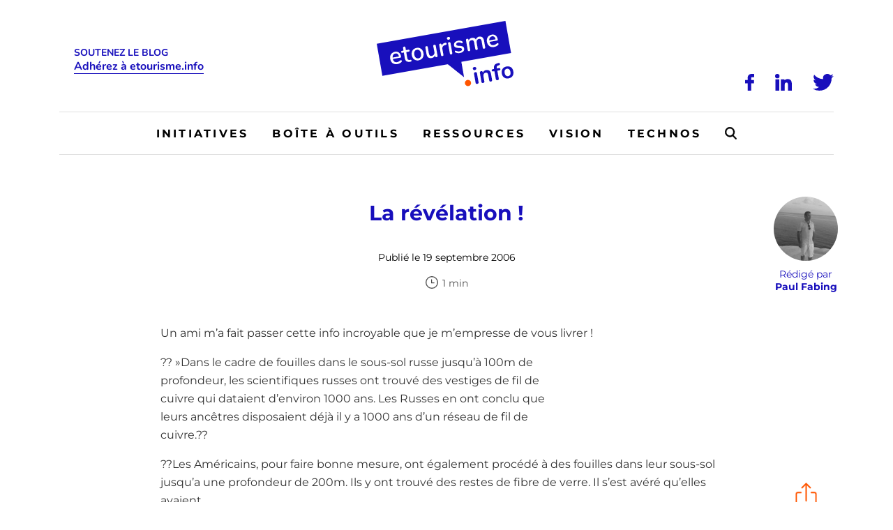

--- FILE ---
content_type: text/html; charset=UTF-8
request_url: https://www.etourisme.info/la-revelation/
body_size: 45073
content:
<!DOCTYPE html>
<!--[if IE 7]>
<html class="ie ie7" lang="fr-FR">
<![endif]-->
<!--[if IE 8]>
<html class="ie ie8" lang="fr-FR">
<![endif]-->
<!--[if !(IE 7) | !(IE 8)  ]><!-->
<html lang="fr-FR">
<!--<![endif]-->
<head><meta charset="UTF-8" /><script>if(navigator.userAgent.match(/MSIE|Internet Explorer/i)||navigator.userAgent.match(/Trident\/7\..*?rv:11/i)){var href=document.location.href;if(!href.match(/[?&]nowprocket/)){if(href.indexOf("?")==-1){if(href.indexOf("#")==-1){document.location.href=href+"?nowprocket=1"}else{document.location.href=href.replace("#","?nowprocket=1#")}}else{if(href.indexOf("#")==-1){document.location.href=href+"&nowprocket=1"}else{document.location.href=href.replace("#","&nowprocket=1#")}}}}</script><script>(()=>{class RocketLazyLoadScripts{constructor(){this.v="2.0.4",this.userEvents=["keydown","keyup","mousedown","mouseup","mousemove","mouseover","mouseout","touchmove","touchstart","touchend","touchcancel","wheel","click","dblclick","input"],this.attributeEvents=["onblur","onclick","oncontextmenu","ondblclick","onfocus","onmousedown","onmouseenter","onmouseleave","onmousemove","onmouseout","onmouseover","onmouseup","onmousewheel","onscroll","onsubmit"]}async t(){this.i(),this.o(),/iP(ad|hone)/.test(navigator.userAgent)&&this.h(),this.u(),this.l(this),this.m(),this.k(this),this.p(this),this._(),await Promise.all([this.R(),this.L()]),this.lastBreath=Date.now(),this.S(this),this.P(),this.D(),this.O(),this.M(),await this.C(this.delayedScripts.normal),await this.C(this.delayedScripts.defer),await this.C(this.delayedScripts.async),await this.T(),await this.F(),await this.j(),await this.A(),window.dispatchEvent(new Event("rocket-allScriptsLoaded")),this.everythingLoaded=!0,this.lastTouchEnd&&await new Promise(t=>setTimeout(t,500-Date.now()+this.lastTouchEnd)),this.I(),this.H(),this.U(),this.W()}i(){this.CSPIssue=sessionStorage.getItem("rocketCSPIssue"),document.addEventListener("securitypolicyviolation",t=>{this.CSPIssue||"script-src-elem"!==t.violatedDirective||"data"!==t.blockedURI||(this.CSPIssue=!0,sessionStorage.setItem("rocketCSPIssue",!0))},{isRocket:!0})}o(){window.addEventListener("pageshow",t=>{this.persisted=t.persisted,this.realWindowLoadedFired=!0},{isRocket:!0}),window.addEventListener("pagehide",()=>{this.onFirstUserAction=null},{isRocket:!0})}h(){let t;function e(e){t=e}window.addEventListener("touchstart",e,{isRocket:!0}),window.addEventListener("touchend",function i(o){o.changedTouches[0]&&t.changedTouches[0]&&Math.abs(o.changedTouches[0].pageX-t.changedTouches[0].pageX)<10&&Math.abs(o.changedTouches[0].pageY-t.changedTouches[0].pageY)<10&&o.timeStamp-t.timeStamp<200&&(window.removeEventListener("touchstart",e,{isRocket:!0}),window.removeEventListener("touchend",i,{isRocket:!0}),"INPUT"===o.target.tagName&&"text"===o.target.type||(o.target.dispatchEvent(new TouchEvent("touchend",{target:o.target,bubbles:!0})),o.target.dispatchEvent(new MouseEvent("mouseover",{target:o.target,bubbles:!0})),o.target.dispatchEvent(new PointerEvent("click",{target:o.target,bubbles:!0,cancelable:!0,detail:1,clientX:o.changedTouches[0].clientX,clientY:o.changedTouches[0].clientY})),event.preventDefault()))},{isRocket:!0})}q(t){this.userActionTriggered||("mousemove"!==t.type||this.firstMousemoveIgnored?"keyup"===t.type||"mouseover"===t.type||"mouseout"===t.type||(this.userActionTriggered=!0,this.onFirstUserAction&&this.onFirstUserAction()):this.firstMousemoveIgnored=!0),"click"===t.type&&t.preventDefault(),t.stopPropagation(),t.stopImmediatePropagation(),"touchstart"===this.lastEvent&&"touchend"===t.type&&(this.lastTouchEnd=Date.now()),"click"===t.type&&(this.lastTouchEnd=0),this.lastEvent=t.type,t.composedPath&&t.composedPath()[0].getRootNode()instanceof ShadowRoot&&(t.rocketTarget=t.composedPath()[0]),this.savedUserEvents.push(t)}u(){this.savedUserEvents=[],this.userEventHandler=this.q.bind(this),this.userEvents.forEach(t=>window.addEventListener(t,this.userEventHandler,{passive:!1,isRocket:!0})),document.addEventListener("visibilitychange",this.userEventHandler,{isRocket:!0})}U(){this.userEvents.forEach(t=>window.removeEventListener(t,this.userEventHandler,{passive:!1,isRocket:!0})),document.removeEventListener("visibilitychange",this.userEventHandler,{isRocket:!0}),this.savedUserEvents.forEach(t=>{(t.rocketTarget||t.target).dispatchEvent(new window[t.constructor.name](t.type,t))})}m(){const t="return false",e=Array.from(this.attributeEvents,t=>"data-rocket-"+t),i="["+this.attributeEvents.join("],[")+"]",o="[data-rocket-"+this.attributeEvents.join("],[data-rocket-")+"]",s=(e,i,o)=>{o&&o!==t&&(e.setAttribute("data-rocket-"+i,o),e["rocket"+i]=new Function("event",o),e.setAttribute(i,t))};new MutationObserver(t=>{for(const n of t)"attributes"===n.type&&(n.attributeName.startsWith("data-rocket-")||this.everythingLoaded?n.attributeName.startsWith("data-rocket-")&&this.everythingLoaded&&this.N(n.target,n.attributeName.substring(12)):s(n.target,n.attributeName,n.target.getAttribute(n.attributeName))),"childList"===n.type&&n.addedNodes.forEach(t=>{if(t.nodeType===Node.ELEMENT_NODE)if(this.everythingLoaded)for(const i of[t,...t.querySelectorAll(o)])for(const t of i.getAttributeNames())e.includes(t)&&this.N(i,t.substring(12));else for(const e of[t,...t.querySelectorAll(i)])for(const t of e.getAttributeNames())this.attributeEvents.includes(t)&&s(e,t,e.getAttribute(t))})}).observe(document,{subtree:!0,childList:!0,attributeFilter:[...this.attributeEvents,...e]})}I(){this.attributeEvents.forEach(t=>{document.querySelectorAll("[data-rocket-"+t+"]").forEach(e=>{this.N(e,t)})})}N(t,e){const i=t.getAttribute("data-rocket-"+e);i&&(t.setAttribute(e,i),t.removeAttribute("data-rocket-"+e))}k(t){Object.defineProperty(HTMLElement.prototype,"onclick",{get(){return this.rocketonclick||null},set(e){this.rocketonclick=e,this.setAttribute(t.everythingLoaded?"onclick":"data-rocket-onclick","this.rocketonclick(event)")}})}S(t){function e(e,i){let o=e[i];e[i]=null,Object.defineProperty(e,i,{get:()=>o,set(s){t.everythingLoaded?o=s:e["rocket"+i]=o=s}})}e(document,"onreadystatechange"),e(window,"onload"),e(window,"onpageshow");try{Object.defineProperty(document,"readyState",{get:()=>t.rocketReadyState,set(e){t.rocketReadyState=e},configurable:!0}),document.readyState="loading"}catch(t){console.log("WPRocket DJE readyState conflict, bypassing")}}l(t){this.originalAddEventListener=EventTarget.prototype.addEventListener,this.originalRemoveEventListener=EventTarget.prototype.removeEventListener,this.savedEventListeners=[],EventTarget.prototype.addEventListener=function(e,i,o){o&&o.isRocket||!t.B(e,this)&&!t.userEvents.includes(e)||t.B(e,this)&&!t.userActionTriggered||e.startsWith("rocket-")||t.everythingLoaded?t.originalAddEventListener.call(this,e,i,o):(t.savedEventListeners.push({target:this,remove:!1,type:e,func:i,options:o}),"mouseenter"!==e&&"mouseleave"!==e||t.originalAddEventListener.call(this,e,t.savedUserEvents.push,o))},EventTarget.prototype.removeEventListener=function(e,i,o){o&&o.isRocket||!t.B(e,this)&&!t.userEvents.includes(e)||t.B(e,this)&&!t.userActionTriggered||e.startsWith("rocket-")||t.everythingLoaded?t.originalRemoveEventListener.call(this,e,i,o):t.savedEventListeners.push({target:this,remove:!0,type:e,func:i,options:o})}}J(t,e){this.savedEventListeners=this.savedEventListeners.filter(i=>{let o=i.type,s=i.target||window;return e!==o||t!==s||(this.B(o,s)&&(i.type="rocket-"+o),this.$(i),!1)})}H(){EventTarget.prototype.addEventListener=this.originalAddEventListener,EventTarget.prototype.removeEventListener=this.originalRemoveEventListener,this.savedEventListeners.forEach(t=>this.$(t))}$(t){t.remove?this.originalRemoveEventListener.call(t.target,t.type,t.func,t.options):this.originalAddEventListener.call(t.target,t.type,t.func,t.options)}p(t){let e;function i(e){return t.everythingLoaded?e:e.split(" ").map(t=>"load"===t||t.startsWith("load.")?"rocket-jquery-load":t).join(" ")}function o(o){function s(e){const s=o.fn[e];o.fn[e]=o.fn.init.prototype[e]=function(){return this[0]===window&&t.userActionTriggered&&("string"==typeof arguments[0]||arguments[0]instanceof String?arguments[0]=i(arguments[0]):"object"==typeof arguments[0]&&Object.keys(arguments[0]).forEach(t=>{const e=arguments[0][t];delete arguments[0][t],arguments[0][i(t)]=e})),s.apply(this,arguments),this}}if(o&&o.fn&&!t.allJQueries.includes(o)){const e={DOMContentLoaded:[],"rocket-DOMContentLoaded":[]};for(const t in e)document.addEventListener(t,()=>{e[t].forEach(t=>t())},{isRocket:!0});o.fn.ready=o.fn.init.prototype.ready=function(i){function s(){parseInt(o.fn.jquery)>2?setTimeout(()=>i.bind(document)(o)):i.bind(document)(o)}return"function"==typeof i&&(t.realDomReadyFired?!t.userActionTriggered||t.fauxDomReadyFired?s():e["rocket-DOMContentLoaded"].push(s):e.DOMContentLoaded.push(s)),o([])},s("on"),s("one"),s("off"),t.allJQueries.push(o)}e=o}t.allJQueries=[],o(window.jQuery),Object.defineProperty(window,"jQuery",{get:()=>e,set(t){o(t)}})}P(){const t=new Map;document.write=document.writeln=function(e){const i=document.currentScript,o=document.createRange(),s=i.parentElement;let n=t.get(i);void 0===n&&(n=i.nextSibling,t.set(i,n));const c=document.createDocumentFragment();o.setStart(c,0),c.appendChild(o.createContextualFragment(e)),s.insertBefore(c,n)}}async R(){return new Promise(t=>{this.userActionTriggered?t():this.onFirstUserAction=t})}async L(){return new Promise(t=>{document.addEventListener("DOMContentLoaded",()=>{this.realDomReadyFired=!0,t()},{isRocket:!0})})}async j(){return this.realWindowLoadedFired?Promise.resolve():new Promise(t=>{window.addEventListener("load",t,{isRocket:!0})})}M(){this.pendingScripts=[];this.scriptsMutationObserver=new MutationObserver(t=>{for(const e of t)e.addedNodes.forEach(t=>{"SCRIPT"!==t.tagName||t.noModule||t.isWPRocket||this.pendingScripts.push({script:t,promise:new Promise(e=>{const i=()=>{const i=this.pendingScripts.findIndex(e=>e.script===t);i>=0&&this.pendingScripts.splice(i,1),e()};t.addEventListener("load",i,{isRocket:!0}),t.addEventListener("error",i,{isRocket:!0}),setTimeout(i,1e3)})})})}),this.scriptsMutationObserver.observe(document,{childList:!0,subtree:!0})}async F(){await this.X(),this.pendingScripts.length?(await this.pendingScripts[0].promise,await this.F()):this.scriptsMutationObserver.disconnect()}D(){this.delayedScripts={normal:[],async:[],defer:[]},document.querySelectorAll("script[type$=rocketlazyloadscript]").forEach(t=>{t.hasAttribute("data-rocket-src")?t.hasAttribute("async")&&!1!==t.async?this.delayedScripts.async.push(t):t.hasAttribute("defer")&&!1!==t.defer||"module"===t.getAttribute("data-rocket-type")?this.delayedScripts.defer.push(t):this.delayedScripts.normal.push(t):this.delayedScripts.normal.push(t)})}async _(){await this.L();let t=[];document.querySelectorAll("script[type$=rocketlazyloadscript][data-rocket-src]").forEach(e=>{let i=e.getAttribute("data-rocket-src");if(i&&!i.startsWith("data:")){i.startsWith("//")&&(i=location.protocol+i);try{const o=new URL(i).origin;o!==location.origin&&t.push({src:o,crossOrigin:e.crossOrigin||"module"===e.getAttribute("data-rocket-type")})}catch(t){}}}),t=[...new Map(t.map(t=>[JSON.stringify(t),t])).values()],this.Y(t,"preconnect")}async G(t){if(await this.K(),!0!==t.noModule||!("noModule"in HTMLScriptElement.prototype))return new Promise(e=>{let i;function o(){(i||t).setAttribute("data-rocket-status","executed"),e()}try{if(navigator.userAgent.includes("Firefox/")||""===navigator.vendor||this.CSPIssue)i=document.createElement("script"),[...t.attributes].forEach(t=>{let e=t.nodeName;"type"!==e&&("data-rocket-type"===e&&(e="type"),"data-rocket-src"===e&&(e="src"),i.setAttribute(e,t.nodeValue))}),t.text&&(i.text=t.text),t.nonce&&(i.nonce=t.nonce),i.hasAttribute("src")?(i.addEventListener("load",o,{isRocket:!0}),i.addEventListener("error",()=>{i.setAttribute("data-rocket-status","failed-network"),e()},{isRocket:!0}),setTimeout(()=>{i.isConnected||e()},1)):(i.text=t.text,o()),i.isWPRocket=!0,t.parentNode.replaceChild(i,t);else{const i=t.getAttribute("data-rocket-type"),s=t.getAttribute("data-rocket-src");i?(t.type=i,t.removeAttribute("data-rocket-type")):t.removeAttribute("type"),t.addEventListener("load",o,{isRocket:!0}),t.addEventListener("error",i=>{this.CSPIssue&&i.target.src.startsWith("data:")?(console.log("WPRocket: CSP fallback activated"),t.removeAttribute("src"),this.G(t).then(e)):(t.setAttribute("data-rocket-status","failed-network"),e())},{isRocket:!0}),s?(t.fetchPriority="high",t.removeAttribute("data-rocket-src"),t.src=s):t.src="data:text/javascript;base64,"+window.btoa(unescape(encodeURIComponent(t.text)))}}catch(i){t.setAttribute("data-rocket-status","failed-transform"),e()}});t.setAttribute("data-rocket-status","skipped")}async C(t){const e=t.shift();return e?(e.isConnected&&await this.G(e),this.C(t)):Promise.resolve()}O(){this.Y([...this.delayedScripts.normal,...this.delayedScripts.defer,...this.delayedScripts.async],"preload")}Y(t,e){this.trash=this.trash||[];let i=!0;var o=document.createDocumentFragment();t.forEach(t=>{const s=t.getAttribute&&t.getAttribute("data-rocket-src")||t.src;if(s&&!s.startsWith("data:")){const n=document.createElement("link");n.href=s,n.rel=e,"preconnect"!==e&&(n.as="script",n.fetchPriority=i?"high":"low"),t.getAttribute&&"module"===t.getAttribute("data-rocket-type")&&(n.crossOrigin=!0),t.crossOrigin&&(n.crossOrigin=t.crossOrigin),t.integrity&&(n.integrity=t.integrity),t.nonce&&(n.nonce=t.nonce),o.appendChild(n),this.trash.push(n),i=!1}}),document.head.appendChild(o)}W(){this.trash.forEach(t=>t.remove())}async T(){try{document.readyState="interactive"}catch(t){}this.fauxDomReadyFired=!0;try{await this.K(),this.J(document,"readystatechange"),document.dispatchEvent(new Event("rocket-readystatechange")),await this.K(),document.rocketonreadystatechange&&document.rocketonreadystatechange(),await this.K(),this.J(document,"DOMContentLoaded"),document.dispatchEvent(new Event("rocket-DOMContentLoaded")),await this.K(),this.J(window,"DOMContentLoaded"),window.dispatchEvent(new Event("rocket-DOMContentLoaded"))}catch(t){console.error(t)}}async A(){try{document.readyState="complete"}catch(t){}try{await this.K(),this.J(document,"readystatechange"),document.dispatchEvent(new Event("rocket-readystatechange")),await this.K(),document.rocketonreadystatechange&&document.rocketonreadystatechange(),await this.K(),this.J(window,"load"),window.dispatchEvent(new Event("rocket-load")),await this.K(),window.rocketonload&&window.rocketonload(),await this.K(),this.allJQueries.forEach(t=>t(window).trigger("rocket-jquery-load")),await this.K(),this.J(window,"pageshow");const t=new Event("rocket-pageshow");t.persisted=this.persisted,window.dispatchEvent(t),await this.K(),window.rocketonpageshow&&window.rocketonpageshow({persisted:this.persisted})}catch(t){console.error(t)}}async K(){Date.now()-this.lastBreath>45&&(await this.X(),this.lastBreath=Date.now())}async X(){return document.hidden?new Promise(t=>setTimeout(t)):new Promise(t=>requestAnimationFrame(t))}B(t,e){return e===document&&"readystatechange"===t||(e===document&&"DOMContentLoaded"===t||(e===window&&"DOMContentLoaded"===t||(e===window&&"load"===t||e===window&&"pageshow"===t)))}static run(){(new RocketLazyLoadScripts).t()}}RocketLazyLoadScripts.run()})();</script>

  

  <meta name="viewport" content="width=device-width, initial-scale=1, shrink-to-fit=no">

  

  <link rel="profile" href="http://gmpg.org/xfn/11" />
  <link rel="pingback" href="https://www.etourisme.info/xmlrpc.php" />

  <link rel="icon" href="https://www.etourisme.info/wp-content/themes/artgomedia-base/favicon.ico">

  <!-- Manifest added by SuperPWA - Progressive Web Apps Plugin For WordPress -->
<link rel="manifest" href="/superpwa-manifest.json">
<meta name="theme-color" content="#180fbc">
<!-- / SuperPWA.com -->
<meta name='robots' content='index, follow, max-image-preview:large, max-snippet:-1, max-video-preview:-1' />

<!-- Google Tag Manager for WordPress by gtm4wp.com -->
<script data-cfasync="false" data-pagespeed-no-defer>
	var gtm4wp_datalayer_name = "dataLayer";
	var dataLayer = dataLayer || [];
</script>
<!-- End Google Tag Manager for WordPress by gtm4wp.com -->
	<!-- This site is optimized with the Yoast SEO plugin v26.8-RC7 - https://yoast.com/product/yoast-seo-wordpress/ -->
	<title>La révélation ! - Etourisme.info</title>
<link data-rocket-preload as="style" href="https://fonts.googleapis.com/css2?family=Montserrat%3Awght%40400%3B700&#038;ver=6.9&#038;family=Nunito%3Awght%40400%3B700&#038;ver=6.9&#038;display=swap" rel="preload">
<link href="https://fonts.googleapis.com/css2?family=Montserrat%3Awght%40400%3B700&#038;ver=6.9&#038;family=Nunito%3Awght%40400%3B700&#038;ver=6.9&#038;display=swap" media="print" onload="this.media=&#039;all&#039;" rel="stylesheet">
<noscript><link rel="stylesheet" href="https://fonts.googleapis.com/css2?family=Montserrat%3Awght%40400%3B700&#038;ver=6.9&#038;family=Nunito%3Awght%40400%3B700&#038;ver=6.9&#038;display=swap"></noscript>
<link crossorigin data-rocket-preload as="font" href="https://fonts.gstatic.com/s/montserrat/v30/JTUSjIg1_i6t8kCHKm459Wlhyw.woff2" rel="preload">
<link crossorigin data-rocket-preload as="font" href="https://fonts.gstatic.com/s/nunito/v31/XRXV3I6Li01BKofINeaB.woff2" rel="preload">
<style id="wpr-usedcss">img:is([sizes=auto i],[sizes^="auto," i]){contain-intrinsic-size:3000px 1500px}img.emoji{display:inline!important;border:none!important;box-shadow:none!important;height:1em!important;width:1em!important;margin:0 .07em!important;vertical-align:-.1em!important;background:0 0!important;padding:0!important}:where(.wp-block-button__link){border-radius:9999px;box-shadow:none;padding:calc(.667em + 2px) calc(1.333em + 2px);text-decoration:none}:root :where(.wp-block-button .wp-block-button__link.is-style-outline),:root :where(.wp-block-button.is-style-outline>.wp-block-button__link){border:2px solid;padding:.667em 1.333em}:root :where(.wp-block-button .wp-block-button__link.is-style-outline:not(.has-text-color)),:root :where(.wp-block-button.is-style-outline>.wp-block-button__link:not(.has-text-color)){color:currentColor}:root :where(.wp-block-button .wp-block-button__link.is-style-outline:not(.has-background)),:root :where(.wp-block-button.is-style-outline>.wp-block-button__link:not(.has-background)){background-color:initial;background-image:none}:where(.wp-block-calendar table:not(.has-background) th){background:#ddd}:where(.wp-block-columns){margin-bottom:1.75em}:where(.wp-block-columns.has-background){padding:1.25em 2.375em}:where(.wp-block-post-comments input[type=submit]){border:none}:where(.wp-block-cover-image:not(.has-text-color)),:where(.wp-block-cover:not(.has-text-color)){color:#fff}:where(.wp-block-cover-image.is-light:not(.has-text-color)),:where(.wp-block-cover.is-light:not(.has-text-color)){color:#000}:root :where(.wp-block-cover h1:not(.has-text-color)),:root :where(.wp-block-cover h2:not(.has-text-color)),:root :where(.wp-block-cover h3:not(.has-text-color)),:root :where(.wp-block-cover h4:not(.has-text-color)),:root :where(.wp-block-cover h5:not(.has-text-color)),:root :where(.wp-block-cover h6:not(.has-text-color)),:root :where(.wp-block-cover p:not(.has-text-color)){color:inherit}:where(.wp-block-file){margin-bottom:1.5em}:where(.wp-block-file__button){border-radius:2em;display:inline-block;padding:.5em 1em}:where(.wp-block-file__button):is(a):active,:where(.wp-block-file__button):is(a):focus,:where(.wp-block-file__button):is(a):hover,:where(.wp-block-file__button):is(a):visited{box-shadow:none;color:#fff;opacity:.85;text-decoration:none}:where(.wp-block-group.wp-block-group-is-layout-constrained){position:relative}:root :where(.wp-block-image.is-style-rounded img,.wp-block-image .is-style-rounded img){border-radius:9999px}:where(.wp-block-latest-comments:not([style*=line-height] .wp-block-latest-comments__comment)){line-height:1.1}:where(.wp-block-latest-comments:not([style*=line-height] .wp-block-latest-comments__comment-excerpt p)){line-height:1.8}:root :where(.wp-block-latest-posts.is-grid){padding:0}:root :where(.wp-block-latest-posts.wp-block-latest-posts__list){padding-left:0}ul{box-sizing:border-box}:root :where(.wp-block-list.has-background){padding:1.25em 2.375em}:where(.wp-block-navigation.has-background .wp-block-navigation-item a:not(.wp-element-button)),:where(.wp-block-navigation.has-background .wp-block-navigation-submenu a:not(.wp-element-button)){padding:.5em 1em}:where(.wp-block-navigation .wp-block-navigation__submenu-container .wp-block-navigation-item a:not(.wp-element-button)),:where(.wp-block-navigation .wp-block-navigation__submenu-container .wp-block-navigation-submenu a:not(.wp-element-button)),:where(.wp-block-navigation .wp-block-navigation__submenu-container .wp-block-navigation-submenu button.wp-block-navigation-item__content),:where(.wp-block-navigation .wp-block-navigation__submenu-container .wp-block-pages-list__item button.wp-block-navigation-item__content){padding:.5em 1em}:root :where(p.has-background){padding:1.25em 2.375em}:where(p.has-text-color:not(.has-link-color)) a{color:inherit}:where(.wp-block-post-comments-form) input:not([type=submit]),:where(.wp-block-post-comments-form) textarea{border:1px solid #949494;font-family:inherit;font-size:1em}:where(.wp-block-post-comments-form) input:where(:not([type=submit]):not([type=checkbox])),:where(.wp-block-post-comments-form) textarea{padding:calc(.667em + 2px)}:where(.wp-block-post-excerpt){box-sizing:border-box;margin-bottom:var(--wp--style--block-gap);margin-top:var(--wp--style--block-gap)}:where(.wp-block-preformatted.has-background){padding:1.25em 2.375em}:where(.wp-block-search__button){border:1px solid #ccc;padding:6px 10px}:where(.wp-block-search__input){font-family:inherit;font-size:inherit;font-style:inherit;font-weight:inherit;letter-spacing:inherit;line-height:inherit;text-transform:inherit}:where(.wp-block-search__button-inside .wp-block-search__inside-wrapper){border:1px solid #949494;box-sizing:border-box;padding:4px}:where(.wp-block-search__button-inside .wp-block-search__inside-wrapper) .wp-block-search__input{border:none;border-radius:0;padding:0 4px}:where(.wp-block-search__button-inside .wp-block-search__inside-wrapper) .wp-block-search__input:focus{outline:0}:where(.wp-block-search__button-inside .wp-block-search__inside-wrapper) :where(.wp-block-search__button){padding:4px 8px}:root :where(.wp-block-separator.is-style-dots){height:auto;line-height:1;text-align:center}:root :where(.wp-block-separator.is-style-dots):before{color:currentColor;content:"···";font-family:serif;font-size:1.5em;letter-spacing:2em;padding-left:2em}:root :where(.wp-block-site-logo.is-style-rounded){border-radius:9999px}:where(.wp-block-social-links:not(.is-style-logos-only)) .wp-social-link{background-color:#f0f0f0;color:#444}:where(.wp-block-social-links:not(.is-style-logos-only)) .wp-social-link-amazon{background-color:#f90;color:#fff}:where(.wp-block-social-links:not(.is-style-logos-only)) .wp-social-link-bandcamp{background-color:#1ea0c3;color:#fff}:where(.wp-block-social-links:not(.is-style-logos-only)) .wp-social-link-behance{background-color:#0757fe;color:#fff}:where(.wp-block-social-links:not(.is-style-logos-only)) .wp-social-link-bluesky{background-color:#0a7aff;color:#fff}:where(.wp-block-social-links:not(.is-style-logos-only)) .wp-social-link-codepen{background-color:#1e1f26;color:#fff}:where(.wp-block-social-links:not(.is-style-logos-only)) .wp-social-link-deviantart{background-color:#02e49b;color:#fff}:where(.wp-block-social-links:not(.is-style-logos-only)) .wp-social-link-discord{background-color:#5865f2;color:#fff}:where(.wp-block-social-links:not(.is-style-logos-only)) .wp-social-link-dribbble{background-color:#e94c89;color:#fff}:where(.wp-block-social-links:not(.is-style-logos-only)) .wp-social-link-dropbox{background-color:#4280ff;color:#fff}:where(.wp-block-social-links:not(.is-style-logos-only)) .wp-social-link-etsy{background-color:#f45800;color:#fff}:where(.wp-block-social-links:not(.is-style-logos-only)) .wp-social-link-facebook{background-color:#0866ff;color:#fff}:where(.wp-block-social-links:not(.is-style-logos-only)) .wp-social-link-fivehundredpx{background-color:#000;color:#fff}:where(.wp-block-social-links:not(.is-style-logos-only)) .wp-social-link-flickr{background-color:#0461dd;color:#fff}:where(.wp-block-social-links:not(.is-style-logos-only)) .wp-social-link-foursquare{background-color:#e65678;color:#fff}:where(.wp-block-social-links:not(.is-style-logos-only)) .wp-social-link-github{background-color:#24292d;color:#fff}:where(.wp-block-social-links:not(.is-style-logos-only)) .wp-social-link-goodreads{background-color:#eceadd;color:#382110}:where(.wp-block-social-links:not(.is-style-logos-only)) .wp-social-link-google{background-color:#ea4434;color:#fff}:where(.wp-block-social-links:not(.is-style-logos-only)) .wp-social-link-gravatar{background-color:#1d4fc4;color:#fff}:where(.wp-block-social-links:not(.is-style-logos-only)) .wp-social-link-instagram{background-color:#f00075;color:#fff}:where(.wp-block-social-links:not(.is-style-logos-only)) .wp-social-link-lastfm{background-color:#e21b24;color:#fff}:where(.wp-block-social-links:not(.is-style-logos-only)) .wp-social-link-linkedin{background-color:#0d66c2;color:#fff}:where(.wp-block-social-links:not(.is-style-logos-only)) .wp-social-link-mastodon{background-color:#3288d4;color:#fff}:where(.wp-block-social-links:not(.is-style-logos-only)) .wp-social-link-medium{background-color:#000;color:#fff}:where(.wp-block-social-links:not(.is-style-logos-only)) .wp-social-link-meetup{background-color:#f6405f;color:#fff}:where(.wp-block-social-links:not(.is-style-logos-only)) .wp-social-link-patreon{background-color:#000;color:#fff}:where(.wp-block-social-links:not(.is-style-logos-only)) .wp-social-link-pinterest{background-color:#e60122;color:#fff}:where(.wp-block-social-links:not(.is-style-logos-only)) .wp-social-link-pocket{background-color:#ef4155;color:#fff}:where(.wp-block-social-links:not(.is-style-logos-only)) .wp-social-link-reddit{background-color:#ff4500;color:#fff}:where(.wp-block-social-links:not(.is-style-logos-only)) .wp-social-link-skype{background-color:#0478d7;color:#fff}:where(.wp-block-social-links:not(.is-style-logos-only)) .wp-social-link-snapchat{background-color:#fefc00;color:#fff;stroke:#000}:where(.wp-block-social-links:not(.is-style-logos-only)) .wp-social-link-soundcloud{background-color:#ff5600;color:#fff}:where(.wp-block-social-links:not(.is-style-logos-only)) .wp-social-link-spotify{background-color:#1bd760;color:#fff}:where(.wp-block-social-links:not(.is-style-logos-only)) .wp-social-link-telegram{background-color:#2aabee;color:#fff}:where(.wp-block-social-links:not(.is-style-logos-only)) .wp-social-link-threads{background-color:#000;color:#fff}:where(.wp-block-social-links:not(.is-style-logos-only)) .wp-social-link-tiktok{background-color:#000;color:#fff}:where(.wp-block-social-links:not(.is-style-logos-only)) .wp-social-link-tumblr{background-color:#011835;color:#fff}:where(.wp-block-social-links:not(.is-style-logos-only)) .wp-social-link-twitch{background-color:#6440a4;color:#fff}:where(.wp-block-social-links:not(.is-style-logos-only)) .wp-social-link-twitter{background-color:#1da1f2;color:#fff}:where(.wp-block-social-links:not(.is-style-logos-only)) .wp-social-link-vimeo{background-color:#1eb7ea;color:#fff}:where(.wp-block-social-links:not(.is-style-logos-only)) .wp-social-link-vk{background-color:#4680c2;color:#fff}:where(.wp-block-social-links:not(.is-style-logos-only)) .wp-social-link-wordpress{background-color:#3499cd;color:#fff}:where(.wp-block-social-links:not(.is-style-logos-only)) .wp-social-link-whatsapp{background-color:#25d366;color:#fff}:where(.wp-block-social-links:not(.is-style-logos-only)) .wp-social-link-x{background-color:#000;color:#fff}:where(.wp-block-social-links:not(.is-style-logos-only)) .wp-social-link-yelp{background-color:#d32422;color:#fff}:where(.wp-block-social-links:not(.is-style-logos-only)) .wp-social-link-youtube{background-color:red;color:#fff}:where(.wp-block-social-links.is-style-logos-only) .wp-social-link{background:0 0}:where(.wp-block-social-links.is-style-logos-only) .wp-social-link svg{height:1.25em;width:1.25em}:where(.wp-block-social-links.is-style-logos-only) .wp-social-link-amazon{color:#f90}:where(.wp-block-social-links.is-style-logos-only) .wp-social-link-bandcamp{color:#1ea0c3}:where(.wp-block-social-links.is-style-logos-only) .wp-social-link-behance{color:#0757fe}:where(.wp-block-social-links.is-style-logos-only) .wp-social-link-bluesky{color:#0a7aff}:where(.wp-block-social-links.is-style-logos-only) .wp-social-link-codepen{color:#1e1f26}:where(.wp-block-social-links.is-style-logos-only) .wp-social-link-deviantart{color:#02e49b}:where(.wp-block-social-links.is-style-logos-only) .wp-social-link-discord{color:#5865f2}:where(.wp-block-social-links.is-style-logos-only) .wp-social-link-dribbble{color:#e94c89}:where(.wp-block-social-links.is-style-logos-only) .wp-social-link-dropbox{color:#4280ff}:where(.wp-block-social-links.is-style-logos-only) .wp-social-link-etsy{color:#f45800}:where(.wp-block-social-links.is-style-logos-only) .wp-social-link-facebook{color:#0866ff}:where(.wp-block-social-links.is-style-logos-only) .wp-social-link-fivehundredpx{color:#000}:where(.wp-block-social-links.is-style-logos-only) .wp-social-link-flickr{color:#0461dd}:where(.wp-block-social-links.is-style-logos-only) .wp-social-link-foursquare{color:#e65678}:where(.wp-block-social-links.is-style-logos-only) .wp-social-link-github{color:#24292d}:where(.wp-block-social-links.is-style-logos-only) .wp-social-link-goodreads{color:#382110}:where(.wp-block-social-links.is-style-logos-only) .wp-social-link-google{color:#ea4434}:where(.wp-block-social-links.is-style-logos-only) .wp-social-link-gravatar{color:#1d4fc4}:where(.wp-block-social-links.is-style-logos-only) .wp-social-link-instagram{color:#f00075}:where(.wp-block-social-links.is-style-logos-only) .wp-social-link-lastfm{color:#e21b24}:where(.wp-block-social-links.is-style-logos-only) .wp-social-link-linkedin{color:#0d66c2}:where(.wp-block-social-links.is-style-logos-only) .wp-social-link-mastodon{color:#3288d4}:where(.wp-block-social-links.is-style-logos-only) .wp-social-link-medium{color:#000}:where(.wp-block-social-links.is-style-logos-only) .wp-social-link-meetup{color:#f6405f}:where(.wp-block-social-links.is-style-logos-only) .wp-social-link-patreon{color:#000}:where(.wp-block-social-links.is-style-logos-only) .wp-social-link-pinterest{color:#e60122}:where(.wp-block-social-links.is-style-logos-only) .wp-social-link-pocket{color:#ef4155}:where(.wp-block-social-links.is-style-logos-only) .wp-social-link-reddit{color:#ff4500}:where(.wp-block-social-links.is-style-logos-only) .wp-social-link-skype{color:#0478d7}:where(.wp-block-social-links.is-style-logos-only) .wp-social-link-snapchat{color:#fff;stroke:#000}:where(.wp-block-social-links.is-style-logos-only) .wp-social-link-soundcloud{color:#ff5600}:where(.wp-block-social-links.is-style-logos-only) .wp-social-link-spotify{color:#1bd760}:where(.wp-block-social-links.is-style-logos-only) .wp-social-link-telegram{color:#2aabee}:where(.wp-block-social-links.is-style-logos-only) .wp-social-link-threads{color:#000}:where(.wp-block-social-links.is-style-logos-only) .wp-social-link-tiktok{color:#000}:where(.wp-block-social-links.is-style-logos-only) .wp-social-link-tumblr{color:#011835}:where(.wp-block-social-links.is-style-logos-only) .wp-social-link-twitch{color:#6440a4}:where(.wp-block-social-links.is-style-logos-only) .wp-social-link-twitter{color:#1da1f2}:where(.wp-block-social-links.is-style-logos-only) .wp-social-link-vimeo{color:#1eb7ea}:where(.wp-block-social-links.is-style-logos-only) .wp-social-link-vk{color:#4680c2}:where(.wp-block-social-links.is-style-logos-only) .wp-social-link-whatsapp{color:#25d366}:where(.wp-block-social-links.is-style-logos-only) .wp-social-link-wordpress{color:#3499cd}:where(.wp-block-social-links.is-style-logos-only) .wp-social-link-x{color:#000}:where(.wp-block-social-links.is-style-logos-only) .wp-social-link-yelp{color:#d32422}:where(.wp-block-social-links.is-style-logos-only) .wp-social-link-youtube{color:red}:root :where(.wp-block-social-links .wp-social-link a){padding:.25em}:root :where(.wp-block-social-links.is-style-logos-only .wp-social-link a){padding:0}:root :where(.wp-block-social-links.is-style-pill-shape .wp-social-link a){padding-left:.6666666667em;padding-right:.6666666667em}:root :where(.wp-block-tag-cloud.is-style-outline){display:flex;flex-wrap:wrap;gap:1ch}:root :where(.wp-block-tag-cloud.is-style-outline a){border:1px solid;font-size:unset!important;margin-right:0;padding:1ch 2ch;text-decoration:none!important}:root :where(.wp-block-table-of-contents){box-sizing:border-box}:where(.wp-block-term-description){box-sizing:border-box;margin-bottom:var(--wp--style--block-gap);margin-top:var(--wp--style--block-gap)}:where(pre.wp-block-verse){font-family:inherit}:root{--wp--preset--font-size--normal:16px;--wp--preset--font-size--huge:42px}html :where(.has-border-color){border-style:solid}html :where([style*=border-top-color]){border-top-style:solid}html :where([style*=border-right-color]){border-right-style:solid}html :where([style*=border-bottom-color]){border-bottom-style:solid}html :where([style*=border-left-color]){border-left-style:solid}html :where([style*=border-width]){border-style:solid}html :where([style*=border-top-width]){border-top-style:solid}html :where([style*=border-right-width]){border-right-style:solid}html :where([style*=border-bottom-width]){border-bottom-style:solid}html :where([style*=border-left-width]){border-left-style:solid}html :where(img[class*=wp-image-]){height:auto;max-width:100%}:where(figure){margin:0 0 1em}html :where(.is-position-sticky){--wp-admin--admin-bar--position-offset:var(--wp-admin--admin-bar--height,0px)}@media screen and (max-width:600px){html :where(.is-position-sticky){--wp-admin--admin-bar--position-offset:0px}}.container{max-width:980px;padding:0 20px;margin:0 auto}.video_block_player{position:fixed;z-index:9999;top:0;left:0;bottom:0;right:0;background-color:rgba(0,0,0,.9);width:100%;height:100%;display:-webkit-box;display:-moz-box;display:-ms-flexbox;display:-webkit-flex;display:flex;align-items:center;justify-content:center;padding:10% 20%}.video_block_player_wrapper{position:relative;padding-bottom:56.25%;padding-top:25px;height:0;width:100%}.video_block_player_wrapper iframe{position:absolute;top:0;left:0;width:100%;height:100%}:root{--wp--preset--aspect-ratio--square:1;--wp--preset--aspect-ratio--4-3:4/3;--wp--preset--aspect-ratio--3-4:3/4;--wp--preset--aspect-ratio--3-2:3/2;--wp--preset--aspect-ratio--2-3:2/3;--wp--preset--aspect-ratio--16-9:16/9;--wp--preset--aspect-ratio--9-16:9/16;--wp--preset--color--black:#000000;--wp--preset--color--cyan-bluish-gray:#abb8c3;--wp--preset--color--white:#ffffff;--wp--preset--color--pale-pink:#f78da7;--wp--preset--color--vivid-red:#cf2e2e;--wp--preset--color--luminous-vivid-orange:#ff6900;--wp--preset--color--luminous-vivid-amber:#fcb900;--wp--preset--color--light-green-cyan:#7bdcb5;--wp--preset--color--vivid-green-cyan:#00d084;--wp--preset--color--pale-cyan-blue:#8ed1fc;--wp--preset--color--vivid-cyan-blue:#0693e3;--wp--preset--color--vivid-purple:#9b51e0;--wp--preset--gradient--vivid-cyan-blue-to-vivid-purple:linear-gradient(135deg,rgba(6, 147, 227, 1) 0%,rgb(155, 81, 224) 100%);--wp--preset--gradient--light-green-cyan-to-vivid-green-cyan:linear-gradient(135deg,rgb(122, 220, 180) 0%,rgb(0, 208, 130) 100%);--wp--preset--gradient--luminous-vivid-amber-to-luminous-vivid-orange:linear-gradient(135deg,rgba(252, 185, 0, 1) 0%,rgba(255, 105, 0, 1) 100%);--wp--preset--gradient--luminous-vivid-orange-to-vivid-red:linear-gradient(135deg,rgba(255, 105, 0, 1) 0%,rgb(207, 46, 46) 100%);--wp--preset--gradient--very-light-gray-to-cyan-bluish-gray:linear-gradient(135deg,rgb(238, 238, 238) 0%,rgb(169, 184, 195) 100%);--wp--preset--gradient--cool-to-warm-spectrum:linear-gradient(135deg,rgb(74, 234, 220) 0%,rgb(151, 120, 209) 20%,rgb(207, 42, 186) 40%,rgb(238, 44, 130) 60%,rgb(251, 105, 98) 80%,rgb(254, 248, 76) 100%);--wp--preset--gradient--blush-light-purple:linear-gradient(135deg,rgb(255, 206, 236) 0%,rgb(152, 150, 240) 100%);--wp--preset--gradient--blush-bordeaux:linear-gradient(135deg,rgb(254, 205, 165) 0%,rgb(254, 45, 45) 50%,rgb(107, 0, 62) 100%);--wp--preset--gradient--luminous-dusk:linear-gradient(135deg,rgb(255, 203, 112) 0%,rgb(199, 81, 192) 50%,rgb(65, 88, 208) 100%);--wp--preset--gradient--pale-ocean:linear-gradient(135deg,rgb(255, 245, 203) 0%,rgb(182, 227, 212) 50%,rgb(51, 167, 181) 100%);--wp--preset--gradient--electric-grass:linear-gradient(135deg,rgb(202, 248, 128) 0%,rgb(113, 206, 126) 100%);--wp--preset--gradient--midnight:linear-gradient(135deg,rgb(2, 3, 129) 0%,rgb(40, 116, 252) 100%);--wp--preset--font-size--small:13px;--wp--preset--font-size--medium:20px;--wp--preset--font-size--large:36px;--wp--preset--font-size--x-large:42px;--wp--preset--spacing--20:0.44rem;--wp--preset--spacing--30:0.67rem;--wp--preset--spacing--40:1rem;--wp--preset--spacing--50:1.5rem;--wp--preset--spacing--60:2.25rem;--wp--preset--spacing--70:3.38rem;--wp--preset--spacing--80:5.06rem;--wp--preset--shadow--natural:6px 6px 9px rgba(0, 0, 0, .2);--wp--preset--shadow--deep:12px 12px 50px rgba(0, 0, 0, .4);--wp--preset--shadow--sharp:6px 6px 0px rgba(0, 0, 0, .2);--wp--preset--shadow--outlined:6px 6px 0px -3px rgba(255, 255, 255, 1),6px 6px rgba(0, 0, 0, 1);--wp--preset--shadow--crisp:6px 6px 0px rgba(0, 0, 0, 1)}:where(.is-layout-flex){gap:.5em}:where(.is-layout-grid){gap:.5em}:where(.wp-block-post-template.is-layout-flex){gap:1.25em}:where(.wp-block-post-template.is-layout-grid){gap:1.25em}:where(.wp-block-columns.is-layout-flex){gap:2em}:where(.wp-block-columns.is-layout-grid){gap:2em}:root :where(.wp-block-pullquote){font-size:1.5em;line-height:1.6}.ppress-checkout__form *{--ppress-heading-fs:22px;--ppress-body-fs:16px;--ppress-btn-color:#2563eb;box-sizing:border-box;font-size:var(--ppress-body-fs)}.ppress-checkout__form{flex-wrap:wrap;width:100%;max-width:100%;margin:1px auto 10px;line-height:20px;display:flex;position:relative}.ppress-checkout__form p{margin:0 0 5px;padding:0}.ppress-checkout__form .ppress-checkout_order_summary__bottom_details *{font-size:var(--ppress-body-fs)}.ppress-checkout__form .ppress-checkout_order_summary__bottom_details{padding:10px 20px}.ppress-checkout__form a.ppress-checkout-show-login-form{cursor:pointer;float:right;vertical-align:baseline;margin:0;padding:0;font-size:14px;font-weight:400;line-height:35px;text-decoration:none}.ppress-checkout__form .ppress-checkout-form__payment_method{border-top:1px solid #ddd;padding:0}.ppress-checkout__form .ppress-checkout-form__payment_method:first-of-type{border-top:none;border-bottom:none}.ppress-checkout__form .ppress-checkout-form__terms_condition__content{border:1px solid #e5e7eb;border-radius:6px;max-height:200px;margin:0 0 20px;padding:20px;display:none;overflow:auto}.ppress-checkout__form .ppress-checkout__form__preloader{z-index:99995;background:#fafafae6;width:100%;height:100%;position:absolute;top:0}.ppress-checkout__form .ppress-checkout__form__spinner{text-align:center;width:85px;height:85px;margin:auto;display:block;position:fixed;top:40%;right:50%}.ppress-checkout__form .ppress-checkout__form__spinner:after{content:" ";border:6px solid #212529;border-color:#212529 #0000;border-radius:50%;width:70px;height:70px;margin:8px;animation:1.2s linear infinite ppress-dual-ring;display:block}@keyframes ppress-dual-ring{0%{transform:rotate(0)}to{transform:rotate(360deg)}}.ppress-checkout__form .ppress-checkout-alert{border-radius:6px;width:100%;margin:10px 0;padding:12px 16px}.ppress-checkout__form .ppress-checkout-alert ul{margin:0 0 0 16px;padding:0;list-style-type:disc}.ppress-checkout__form .ppress-checkout-alert li,.ppress-checkout__form .ppress-checkout-alert li strong,.ppress-checkout__form .ppress-checkout-alert p{font-size:var(--ppress-body-fs);font-weight:400;line-height:22px;margin:0!important;padding:0!important}.ppress-checkout__form .ppress-checkout-alert li strong{font-weight:700}.ppress-checkout__form .ppress-checkout-alert p{font-weight:500}.flatpickr-current-month .flatpickr-monthDropdown-months{display:inline-block!important}#pp-pass-strength-result{color:#23282d;text-align:center;box-sizing:border-box;background-color:#eee;border:1px solid #ddd;width:100%;padding:3px 5px}#pp-pass-strength-result.short{opacity:1;background-color:#f1adad;border-color:#e35b5b}#pp-pass-strength-result.bad{opacity:1;background-color:#fbc5a9;border-color:#f78b53}#pp-pass-strength-result.good{opacity:1;background-color:#ffe399;border-color:#ffc733}#pp-pass-strength-result.strong{opacity:1;background-color:#c1e1b9;border-color:#83c373}.pp-form-container *{box-sizing:border-box}html .pp-form-container .select2 input.select2-search__field{border:0!important}.pp-form-container form input[type=submit]{-webkit-appearance:none!important}.pp-form-container form{background-color:#0000;margin:0;padding:0}.pp-form-container form input,.pp-form-container form select,.pp-form-container form textarea{float:none;height:auto;box-shadow:none;text-shadow:none;text-transform:none;resize:vertical;background-image:none;outline:0;text-decoration:none;position:static}.pp-form-container form p{margin:0 0 .5em}.pp-form-container form input[type=submit]{cursor:pointer;text-shadow:none}.pp-form-container form input[type=submit]:focus{outline:0}.pp-form-container .pp-form-wrapper.ppBuildScratch.ppfl-material .pp-form-field-wrap .select2.select2-container{border:0!important;border-bottom:1px solid #dbdbdb!important;padding-left:0!important}.pp-form-container .pp-form-wrapper.ppBuildScratch.ppfl-material .pp-form-field-wrap span.select2-selection.select2-selection--multiple{border:0!important}.pp-form-container .pp-form-wrapper.ppBuildScratch.ppfl-flat .pp-form-field-wrap .select2-selection{background:#f7f7f7!important;border:0!important}#profilepress-myaccount-wrapper .profilepress-myaccount-content .select2-selection{border-radius:.25em;transition:border-color .15s ease-in-out,box-shadow .15s ease-in-out;box-shadow:inset 0 1px 1px #00000020}html .select2.select2-container .select2-selection.select2-selection--multiple input.select2-search__field{border:0!important;height:auto!important}.select2.select2-container .select2-selection.select2-selection--multiple input.select2-search__field{box-shadow:none!important;border:0!important}.select2.select2-container .select2-selection.select2-selection--multiple li.select2-selection__choice{height:auto;line-height:normal}.pp-member-directory .ppressmd-member-directory-header .ppressmd-member-directory-header-row .ppressmd-search .ppressmd-search-filter.ppressmd-text-filter-type input:not(.select2-search__field),.pp-member-directory .ppressmd-member-directory-header .select2.select2-container .select2-selection{background-color:#0000;border:1px solid #ddd!important}.pp-member-directory .ppressmd-member-directory-header .select2.select2-container .select2-selection__rendered{color:#666;background-color:#0000}.pp-member-directory .ppressmd-member-directory-header .select2.select2-container{width:100%!important}.pp-member-directory .ppressmd-member-directory-header .select2-search.select2-search--inline .select2-search__field{width:auto!important}.pp-member-directory .ppressmd-member-directory-header .select2.select2-container .select2-selection{-webkit-touch-callout:none;-webkit-user-select:none;user-select:none;height:40px;white-space:nowrap!important;text-align:left!important;background:0 0!important;border-radius:2px!important;padding:0 0 0 12px!important;font-size:15px!important;line-height:35px!important;text-decoration:none!important;display:block!important;position:relative!important;overflow:hidden!important}.pp-member-directory .ppressmd-member-directory-header .select2.select2-container .select2-selection .select2-selection__arrow{text-align:center!important;background:0 0!important;border-left:0!important;border-radius:0 2px 2px 0!important;width:34px!important;height:100%!important;display:inline-block!important;position:absolute!important;top:0!important;right:0!important}.pp-member-directory .ppressmd-member-directory-header .select2-container.select2-container--open .select2-dropdown{border:1px solid #ddd;border-top:0;border-radius:0}.pp-member-directory .ppressmd-member-directory-header .select2-container.select2-container--open .select2-dropdown .select2-results li{cursor:pointer;background-image:none;font-size:15px;list-style:none;display:list-item;color:#666!important;min-height:1em!important;margin:5px!important;padding:3px 7px 4px!important}.pp-member-directory .ppressmd-member-directory-header .select2.select2-container .select2-selection.select2-selection--multiple{height:auto!important;line-height:.8!important}.pp-member-directory .ppressmd-member-directory-header .select2-container--default .select2-selection--single .select2-selection__rendered{line-height:37px;padding-left:0!important}.pp-member-directory .ppressmd-member-directory-header .select2-container--default .select2-selection--multiple .select2-selection__rendered{box-sizing:border-box;width:100%;margin:0;padding-right:30px;font-size:13px;line-height:37px;list-style:none;padding-left:0!important}.pp-member-directory .ppressmd-member-directory-header .select2-results li.select2-results__option.select2-results__option--highlighted{color:#666!important;background:#f4f4f4!important}.pp-member-directory .ppressmd-member-directory-header .select2-container--default .select2-selection--multiple .select2-selection__clear,.pp-member-directory .ppressmd-member-directory-header .select2-container--default .select2-selection--single .select2-selection__clear{font-size:30px;right:10px;margin:0!important}.pp-member-directory .ppressmd-member-directory-header .select2-container--default .select2-selection--multiple .select2-selection__clear,.pp-member-directory .ppressmd-member-directory-header .select2-container--default .select2-selection--single .select2-selection__arrow b,.pp-member-directory .ppressmd-member-directory-header .select2-container--default .select2-selection--single .select2-selection__clear{color:#888!important}.pp-member-directory .ppressmd-member-directory-header .select2-container--default .select2-selection--multiple .select2-selection__clear{position:absolute}.pp-member-directory .ppressmd-member-directory-header .select2-container--default .select2-selection--multiple .select2-selection__choice{padding:3px 3px 3px 5px}.pp-member-directory .ppressmd-member-directory-header .select2-container .select2-search.select2-search--inline>input{border:none!important;border-radius:0!important;padding:0!important}.pp-member-directory .ppressmd-member-directory-header .select2-container--default .select2-selection--multiple .select2-selection__rendered li{text-overflow:ellipsis;box-sizing:border-box;max-width:100%;overflow-x:hidden}.pp-member-directory .ppressmd-member-directory-header .select2-container--default .select2-selection--single .select2-selection__clear{font-size:20px!important}p:has(+.ppress-paywall-message-wrap){margin-bottom:0}@keyframes fpFadeInDown{0%{opacity:0;transform:translateY(-20px)}to{opacity:1;transform:translate(0)}}.flatpickr-calendar{opacity:0;text-align:center;visibility:hidden;box-sizing:border-box;touch-action:manipulation;direction:ltr;background:#fff;border:0;border-radius:5px;width:307.875px;padding:0;font-size:14px;line-height:24px;animation:none;display:none;position:absolute;box-shadow:1px 0 #e6e6e6,-1px 0 #e6e6e6,0 1px #e6e6e6,0 -1px #e6e6e6,0 3px 13px #00000014}.flatpickr-calendar.inline,.flatpickr-calendar.open{opacity:1;visibility:visible;max-height:640px}.flatpickr-calendar.open{z-index:99999;display:inline-block}.flatpickr-calendar.animate.open{animation:.3s cubic-bezier(.23,1,.32,1) fpFadeInDown}.flatpickr-calendar.inline{display:block;position:relative;top:2px}.flatpickr-calendar.static{position:absolute;top:calc(100% + 2px)}.flatpickr-calendar.static.open{z-index:999;display:block}.flatpickr-calendar.multiMonth .flatpickr-days .dayContainer:nth-child(n+1) .flatpickr-day.inRange:nth-child(7n+7){box-shadow:none!important}.flatpickr-calendar.multiMonth .flatpickr-days .dayContainer:nth-child(n+2) .flatpickr-day.inRange:nth-child(7n+1){box-shadow:-2px 0 #e6e6e6,5px 0 #e6e6e6}.flatpickr-calendar .hasTime .dayContainer,.flatpickr-calendar .hasWeeks .dayContainer{border-bottom:0;border-bottom-right-radius:0;border-bottom-left-radius:0}.flatpickr-calendar .hasWeeks .dayContainer{border-left:0}.flatpickr-calendar.hasTime .flatpickr-time{border-top:1px solid #e6e6e6;height:40px}.flatpickr-calendar.noCalendar.hasTime .flatpickr-time{height:auto}.flatpickr-calendar:after,.flatpickr-calendar:before{pointer-events:none;content:"";border:solid #0000;width:0;height:0;display:block;position:absolute;left:22px}.flatpickr-calendar.arrowRight:after,.flatpickr-calendar.arrowRight:before,.flatpickr-calendar.rightMost:after,.flatpickr-calendar.rightMost:before{left:auto;right:22px}.flatpickr-calendar.arrowCenter:after,.flatpickr-calendar.arrowCenter:before{left:50%;right:50%}.flatpickr-calendar:before{border-width:5px;margin:0 -5px}.flatpickr-calendar:after{border-width:4px;margin:0 -4px}.flatpickr-calendar.arrowTop:after,.flatpickr-calendar.arrowTop:before{bottom:100%}.flatpickr-calendar.arrowTop:before{border-bottom-color:#e6e6e6}.flatpickr-calendar.arrowTop:after{border-bottom-color:#fff}.flatpickr-calendar.arrowBottom:after,.flatpickr-calendar.arrowBottom:before{top:100%}.flatpickr-calendar.arrowBottom:before{border-top-color:#e6e6e6}.flatpickr-calendar.arrowBottom:after{border-top-color:#fff}.flatpickr-calendar:focus,.flatpickr-current-month input.cur-year:focus{outline:0}.flatpickr-wrapper{display:inline-block;position:relative}.flatpickr-months{display:flex}.flatpickr-months .flatpickr-month,.flatpickr-months .flatpickr-next-month,.flatpickr-months .flatpickr-prev-month{-webkit-user-select:none;user-select:none;color:#000000e6;fill:#000000e6;height:34px}.flatpickr-months .flatpickr-month{text-align:center;background:0 0;flex:1;line-height:1;position:relative;overflow:hidden}.flatpickr-months .flatpickr-next-month,.flatpickr-months .flatpickr-prev-month{cursor:pointer;z-index:3;padding:10px;text-decoration:none;position:absolute;top:0}.flatpickr-months .flatpickr-next-month.flatpickr-disabled,.flatpickr-months .flatpickr-prev-month.flatpickr-disabled{display:none}.numInputWrapper{position:relative}.flatpickr-months .flatpickr-next-month.flatpickr-prev-month,.flatpickr-months .flatpickr-prev-month.flatpickr-prev-month{left:0}.flatpickr-months .flatpickr-next-month.flatpickr-next-month,.flatpickr-months .flatpickr-prev-month.flatpickr-next-month{right:0}.flatpickr-months .flatpickr-next-month:hover,.flatpickr-months .flatpickr-prev-month:hover{color:#959ea9}.flatpickr-months .flatpickr-next-month:hover svg,.flatpickr-months .flatpickr-prev-month:hover svg{fill:#f64747}.flatpickr-months .flatpickr-next-month svg,.flatpickr-months .flatpickr-prev-month svg{width:14px;height:14px}.flatpickr-months .flatpickr-next-month svg path,.flatpickr-months .flatpickr-prev-month svg path{fill:inherit;transition:fill .1s}.numInputWrapper{height:auto}.numInputWrapper input,.numInputWrapper span{display:inline-block}.numInputWrapper input{width:100%}.numInputWrapper input::-ms-clear{display:none}.numInputWrapper input::-webkit-inner-spin-button{-webkit-appearance:none;margin:0}.numInputWrapper input::-webkit-outer-spin-button{-webkit-appearance:none;margin:0}.numInputWrapper span{opacity:0;cursor:pointer;box-sizing:border-box;border:1px solid #39393926;width:14px;height:50%;padding:0 4px 0 2px;line-height:50%;position:absolute;right:0}.numInputWrapper span:hover{background:#0000001a}.numInputWrapper span:active{background:#0003}.numInputWrapper span:after{content:"";display:block;position:absolute}.numInputWrapper span.arrowUp{border-bottom:0;top:0}.numInputWrapper span.arrowUp:after{border-bottom:4px solid #39393999;border-left:4px solid #0000;border-right:4px solid #0000;top:26%}.numInputWrapper span.arrowDown{top:50%}.numInputWrapper span.arrowDown:after{border-top:4px solid #39393999;border-left:4px solid #0000;border-right:4px solid #0000;top:40%}.numInputWrapper span svg{width:inherit;height:auto}.numInputWrapper span svg path{fill:#00000080}.flatpickr-current-month span.cur-month:hover,.numInputWrapper:hover{background:#0000000d}.numInputWrapper:hover span{opacity:1}.flatpickr-current-month{color:inherit;text-align:center;width:75%;height:34px;padding:7.48px 0 0;font-size:135%;font-weight:300;line-height:1;display:inline-block;position:absolute;left:12.5%;transform:translate(0)}.flatpickr-current-month span.cur-month{color:inherit;margin-left:.5ch;padding:0;font-family:inherit;font-weight:700;display:inline-block}.flatpickr-current-month .numInputWrapper{width:6ch;width:7ch�;display:inline-block}.flatpickr-current-month .numInputWrapper span.arrowUp:after{border-bottom-color:#000000e6}.flatpickr-current-month .numInputWrapper span.arrowDown:after{border-top-color:#000000e6}.flatpickr-current-month .flatpickr-monthDropdown-months,.flatpickr-current-month input.cur-year{box-sizing:border-box;color:inherit;font-size:inherit;height:auto;font-family:inherit;font-weight:300;line-height:inherit;vertical-align:initial;background:0 0;border:0;border-radius:0;padding:0 0 0 .5ch}.flatpickr-current-month input.cur-year{cursor:text;appearance:textfield;margin:0;display:inline-block}.flatpickr-current-month input.cur-year[disabled],.flatpickr-current-month input.cur-year[disabled]:hover{color:#00000080;pointer-events:none;background:0 0;font-size:100%}.flatpickr-current-month .flatpickr-monthDropdown-months{appearance:menulist;cursor:pointer;-webkit-box-sizing:border-box;outline:0;width:auto;margin:-1px 0 0;position:relative}.flatpickr-current-month .flatpickr-monthDropdown-months:active,.flatpickr-current-month .flatpickr-monthDropdown-months:focus{outline:0}.flatpickr-current-month .flatpickr-monthDropdown-months:hover{background:#0000000d}.flatpickr-current-month .flatpickr-monthDropdown-months .flatpickr-monthDropdown-month{background-color:#0000;outline:0;padding:0}.flatpickr-weekdays{text-align:center;background:0 0;align-items:center;width:100%;height:28px;display:flex;overflow:hidden}.flatpickr-weekdays .flatpickr-weekdaycontainer{flex:1;display:flex}span.flatpickr-weekday{cursor:default;color:#0000008a;text-align:center;background:0 0;flex:1;margin:0;font-size:90%;font-weight:bolder;line-height:1;display:block}.flatpickr-weeks{padding:1px 0 0}.flatpickr-days{align-items:flex-start;width:307.875px;display:flex;position:relative;overflow:hidden}.flatpickr-days:focus{outline:0}.dayContainer,.flatpickr-day{box-sizing:border-box;display:inline-block}.dayContainer{text-align:left;opacity:1;outline:0;flex-wrap:wrap;justify-content:space-around;width:307.875px;min-width:307.875px;max-width:307.875px;padding:0;display:flex;transform:translate(0)}.dayContainer+.dayContainer{box-shadow:-1px 0 #e6e6e6}.flatpickr-day{color:#393939;cursor:pointer;text-align:center;background:0 0;border:1px solid #0000;border-radius:150px;flex-basis:14.2857%;justify-content:center;width:14.2857%;max-width:39px;height:39px;margin:0;font-weight:400;line-height:39px;position:relative}.flatpickr-day.inRange,.flatpickr-day.nextMonthDay.inRange,.flatpickr-day.nextMonthDay.today.inRange,.flatpickr-day.nextMonthDay:focus,.flatpickr-day.nextMonthDay:hover,.flatpickr-day.prevMonthDay.inRange,.flatpickr-day.prevMonthDay.today.inRange,.flatpickr-day.prevMonthDay:focus,.flatpickr-day.prevMonthDay:hover,.flatpickr-day.today.inRange,.flatpickr-day:focus,.flatpickr-day:hover{cursor:pointer;background:#e6e6e6;border-color:#e6e6e6;outline:0}.flatpickr-day.today{border-color:#959ea9}.flatpickr-day.today:focus,.flatpickr-day.today:hover{color:#fff;background:#959ea9;border-color:#959ea9}.flatpickr-day.endRange,.flatpickr-day.endRange.inRange,.flatpickr-day.endRange.nextMonthDay,.flatpickr-day.endRange.prevMonthDay,.flatpickr-day.endRange:focus,.flatpickr-day.endRange:hover,.flatpickr-day.selected,.flatpickr-day.selected.inRange,.flatpickr-day.selected.nextMonthDay,.flatpickr-day.selected.prevMonthDay,.flatpickr-day.selected:focus,.flatpickr-day.selected:hover,.flatpickr-day.startRange,.flatpickr-day.startRange.inRange,.flatpickr-day.startRange.nextMonthDay,.flatpickr-day.startRange.prevMonthDay,.flatpickr-day.startRange:focus,.flatpickr-day.startRange:hover{box-shadow:none;color:#fff;background:#569ff7;border-color:#569ff7}.flatpickr-day.endRange.startRange,.flatpickr-day.selected.startRange,.flatpickr-day.startRange.startRange{border-radius:50px 0 0 50px}.flatpickr-day.endRange.endRange,.flatpickr-day.selected.endRange,.flatpickr-day.startRange.endRange{border-radius:0 50px 50px 0}.flatpickr-day.endRange.startRange+.endRange:not(:nth-child(7n+1)),.flatpickr-day.selected.startRange+.endRange:not(:nth-child(7n+1)),.flatpickr-day.startRange.startRange+.endRange:not(:nth-child(7n+1)){box-shadow:-10px 0 #569ff7}.flatpickr-day.endRange.startRange.endRange,.flatpickr-day.selected.startRange.endRange,.flatpickr-day.startRange.startRange.endRange{border-radius:50px}.flatpickr-day.inRange{border-radius:0;box-shadow:-5px 0 #e6e6e6,5px 0 #e6e6e6}.flatpickr-day.flatpickr-disabled,.flatpickr-day.flatpickr-disabled:hover{background:0 0;border-color:#0000}.flatpickr-day.nextMonthDay,.flatpickr-day.notAllowed,.flatpickr-day.notAllowed.nextMonthDay,.flatpickr-day.notAllowed.prevMonthDay,.flatpickr-day.prevMonthDay{color:#3939394d;cursor:default;background:0 0;border-color:#0000}.flatpickr-day.flatpickr-disabled,.flatpickr-day.flatpickr-disabled:hover{cursor:not-allowed;color:#3939391a}.flatpickr-day.hidden{visibility:hidden}.rangeMode .flatpickr-day{margin-top:1px}.flatpickr-weekwrapper{float:left}.flatpickr-weekwrapper .flatpickr-weeks{padding:0 12px;box-shadow:1px 0 #e6e6e6}.flatpickr-weekwrapper .flatpickr-weekday{float:none;width:100%;line-height:28px}.flatpickr-weekwrapper span.flatpickr-day,.flatpickr-weekwrapper span.flatpickr-day:hover{color:#3939394d;cursor:default;background:0 0;border:0;width:100%;max-width:none;display:block}.flatpickr-innerContainer{box-sizing:border-box;display:flex;overflow:hidden}.flatpickr-rContainer{box-sizing:border-box;padding:0;display:inline-block}.flatpickr-time,.flatpickr-time input{text-align:center;box-sizing:border-box}.flatpickr-time{outline:0;height:0;max-height:40px;line-height:40px;display:flex;overflow:hidden}.flatpickr-time:after{content:"";clear:both;display:table}.flatpickr-time .numInputWrapper{float:left;flex:1;width:40%;height:40px}.flatpickr-time .numInputWrapper span.arrowUp:after{border-bottom-color:#393939}.flatpickr-time .numInputWrapper span.arrowDown:after{border-top-color:#393939}.flatpickr-time.hasSeconds .numInputWrapper{width:26%}.flatpickr-time.time24hr .numInputWrapper{width:49%}.flatpickr-time input{box-shadow:none;height:inherit;line-height:inherit;color:#393939;appearance:textfield;background:0 0;border:0;border-radius:0;margin:0;padding:0;font-size:14px;position:relative}.flatpickr-time input.flatpickr-hour{font-weight:700}.flatpickr-time input.flatpickr-minute,.flatpickr-time input.flatpickr-second{font-weight:400}.flatpickr-time input:focus{border:0;outline:0}.flatpickr-time .flatpickr-am-pm,.flatpickr-time .flatpickr-time-separator{height:inherit;float:left;line-height:inherit;color:#393939;-webkit-user-select:none;user-select:none;align-self:center}.flatpickr-time .flatpickr-time-separator{width:2%;font-weight:700}.flatpickr-time .flatpickr-am-pm{cursor:pointer;text-align:center;outline:0;width:18%;font-weight:400}.flatpickr-time .flatpickr-am-pm:focus,.flatpickr-time .flatpickr-am-pm:hover,.flatpickr-time input:focus,.flatpickr-time input:hover{background:#eee}.flatpickr-input[readonly]{cursor:pointer}.select2-container--default .select2-selection--multiple .select2-selection__clear{cursor:pointer;float:right;font-weight:700;margin-top:5px;margin-right:10px;padding:1px}.select2-container--default[dir=rtl] .select2-selection--multiple .select2-search--inline,.select2-container--default[dir=rtl] .select2-selection--multiple .select2-selection__choice{float:right}@font-face{font-family:Montserrat;font-style:normal;font-weight:400;font-display:swap;src:url(https://fonts.gstatic.com/s/montserrat/v30/JTUSjIg1_i6t8kCHKm459Wlhyw.woff2) format('woff2');unicode-range:U+0000-00FF,U+0131,U+0152-0153,U+02BB-02BC,U+02C6,U+02DA,U+02DC,U+0304,U+0308,U+0329,U+2000-206F,U+20AC,U+2122,U+2191,U+2193,U+2212,U+2215,U+FEFF,U+FFFD}@font-face{font-family:Montserrat;font-style:normal;font-weight:700;font-display:swap;src:url(https://fonts.gstatic.com/s/montserrat/v30/JTUSjIg1_i6t8kCHKm459Wlhyw.woff2) format('woff2');unicode-range:U+0000-00FF,U+0131,U+0152-0153,U+02BB-02BC,U+02C6,U+02DA,U+02DC,U+0304,U+0308,U+0329,U+2000-206F,U+20AC,U+2122,U+2191,U+2193,U+2212,U+2215,U+FEFF,U+FFFD}@font-face{font-family:Nunito;font-style:normal;font-weight:400;font-display:swap;src:url(https://fonts.gstatic.com/s/nunito/v31/XRXV3I6Li01BKofINeaB.woff2) format('woff2');unicode-range:U+0000-00FF,U+0131,U+0152-0153,U+02BB-02BC,U+02C6,U+02DA,U+02DC,U+0304,U+0308,U+0329,U+2000-206F,U+20AC,U+2122,U+2191,U+2193,U+2212,U+2215,U+FEFF,U+FFFD}@font-face{font-family:Nunito;font-style:normal;font-weight:700;font-display:swap;src:url(https://fonts.gstatic.com/s/nunito/v31/XRXV3I6Li01BKofINeaB.woff2) format('woff2');unicode-range:U+0000-00FF,U+0131,U+0152-0153,U+02BB-02BC,U+02C6,U+02DA,U+02DC,U+0304,U+0308,U+0329,U+2000-206F,U+20AC,U+2122,U+2191,U+2193,U+2212,U+2215,U+FEFF,U+FFFD}:root{--blue:#007bff;--indigo:#6610f2;--purple:#6f42c1;--pink:#e83e8c;--red:#dc3545;--orange:#fd7e14;--yellow:#ffc107;--green:#28a745;--teal:#20c997;--cyan:#17a2b8;--white:#fff;--gray:#6c757d;--gray-dark:#343a40;--primary:#007bff;--secondary:#6c757d;--success:#28a745;--info:#17a2b8;--warning:#ffc107;--danger:#dc3545;--light:#f8f9fa;--dark:#343a40;--breakpoint-xs:0;--breakpoint-sm:576px;--breakpoint-md:768px;--breakpoint-lg:992px;--breakpoint-xl:1200px;--font-family-sans-serif:-apple-system,BlinkMacSystemFont,"Segoe UI",Roboto,"Helvetica Neue",Arial,sans-serif,"Apple Color Emoji","Segoe UI Emoji","Segoe UI Symbol","Noto Color Emoji";--font-family-monospace:SFMono-Regular,Menlo,Monaco,Consolas,"Liberation Mono","Courier New",monospace}*,::after,::before{box-sizing:border-box}html{font-family:sans-serif;line-height:1.15;-webkit-text-size-adjust:100%;-ms-text-size-adjust:100%;-ms-overflow-style:scrollbar;-webkit-tap-highlight-color:transparent}@-ms-viewport{width:device-width}footer,header,nav{display:block}body{margin:0;font-family:-apple-system,BlinkMacSystemFont,"Segoe UI",Roboto,"Helvetica Neue",Arial,sans-serif,"Apple Color Emoji","Segoe UI Emoji","Segoe UI Symbol","Noto Color Emoji";font-size:1rem;font-weight:400;line-height:1.5;color:#212529;text-align:left;background-color:#fff}[tabindex="-1"]:focus{outline:0!important}h1,h2,h3{margin-top:0;margin-bottom:.5rem}p{margin-top:0;margin-bottom:1rem}ul{margin-top:0;margin-bottom:1rem}ul ul{margin-bottom:0}dd{margin-bottom:.5rem;margin-left:0}b,strong{font-weight:bolder}a{color:#007bff;text-decoration:none;background-color:transparent;-webkit-text-decoration-skip:objects}a:hover{color:#0056b3;text-decoration:underline}a:not([href]):not([tabindex]){color:inherit;text-decoration:none}a:not([href]):not([tabindex]):focus,a:not([href]):not([tabindex]):hover{color:inherit;text-decoration:none}a:not([href]):not([tabindex]):focus{outline:0}code{font-family:SFMono-Regular,Menlo,Monaco,Consolas,"Liberation Mono","Courier New",monospace;font-size:1em}img{vertical-align:middle;border-style:none}svg{overflow:hidden;vertical-align:middle}table{border-collapse:collapse}caption{padding-top:.75rem;padding-bottom:.75rem;color:#6c757d;text-align:left;caption-side:bottom}th{text-align:inherit}label{display:inline-block;margin-bottom:.5rem}button{border-radius:0}button:focus{outline:dotted 1px;outline:-webkit-focus-ring-color auto 5px}button,input,optgroup,select,textarea{margin:0;font-family:inherit;font-size:inherit;line-height:inherit}button,input{overflow:visible}button,select{text-transform:none}[type=submit],button,html [type=button]{-webkit-appearance:button}[type=button]::-moz-focus-inner,[type=submit]::-moz-focus-inner,button::-moz-focus-inner{padding:0;border-style:none}input[type=checkbox],input[type=radio]{box-sizing:border-box;padding:0}input[type=date],input[type=datetime-local],input[type=time]{-webkit-appearance:listbox}textarea{overflow:auto;resize:vertical}fieldset{min-width:0;padding:0;margin:0;border:0}legend{display:block;width:100%;max-width:100%;padding:0;margin-bottom:.5rem;font-size:1.5rem;line-height:inherit;color:inherit;white-space:normal}progress{vertical-align:baseline}[type=number]::-webkit-inner-spin-button,[type=number]::-webkit-outer-spin-button{height:auto}[type=search]{outline-offset:-2px;-webkit-appearance:none}[type=search]::-webkit-search-cancel-button,[type=search]::-webkit-search-decoration{-webkit-appearance:none}::-webkit-file-upload-button{font:inherit;-webkit-appearance:button}template{display:none}[hidden]{display:none!important}h1,h2,h3{margin-bottom:.5rem;font-family:inherit;font-weight:500;line-height:1.2;color:inherit}h1{font-size:2.5rem}h2{font-size:2rem}h3{font-size:1.75rem}code{font-size:87.5%;color:#e83e8c;word-break:break-word}a>code{color:inherit}.container{width:100%;padding-right:15px;padding-left:15px;margin-right:auto;margin-left:auto}@media (min-width:576px){.container{max-width:540px}}@media (min-width:768px){.container{max-width:720px}}@media (min-width:992px){.container{max-width:960px}}@media (min-width:1200px){.container{max-width:1140px}}.row{display:-ms-flexbox;display:flex;-ms-flex-wrap:wrap;flex-wrap:wrap;margin-right:-15px;margin-left:-15px}.col-12,.col-6,.col-lg-10,.col-lg-12,.col-lg-2,.col-lg-3,.col-lg-4,.col-lg-8,.col-md-12,.col-md-6,.col-sm-12,.col-sm-6{position:relative;width:100%;min-height:1px;padding-right:15px;padding-left:15px}.col-6{-ms-flex:0 0 50%;flex:0 0 50%;max-width:50%}.col-12{-ms-flex:0 0 100%;flex:0 0 100%;max-width:100%}.order-1{-ms-flex-order:1;order:1}.order-2{-ms-flex-order:2;order:2}.order-3{-ms-flex-order:3;order:3}@media (min-width:576px){.col-sm-6{-ms-flex:0 0 50%;flex:0 0 50%;max-width:50%}.col-sm-12{-ms-flex:0 0 100%;flex:0 0 100%;max-width:100%}}@media (min-width:768px){.col-md-6{-ms-flex:0 0 50%;flex:0 0 50%;max-width:50%}.col-md-12{-ms-flex:0 0 100%;flex:0 0 100%;max-width:100%}}@media (min-width:992px){.col-lg-2{-ms-flex:0 0 16.666667%;flex:0 0 16.666667%;max-width:16.666667%}.col-lg-3{-ms-flex:0 0 25%;flex:0 0 25%;max-width:25%}.col-lg-4{-ms-flex:0 0 33.333333%;flex:0 0 33.333333%;max-width:33.333333%}.col-lg-8{-ms-flex:0 0 66.666667%;flex:0 0 66.666667%;max-width:66.666667%}.col-lg-10{-ms-flex:0 0 83.333333%;flex:0 0 83.333333%;max-width:83.333333%}.col-lg-12{-ms-flex:0 0 100%;flex:0 0 100%;max-width:100%}.order-lg-1{-ms-flex-order:1;order:1}.order-lg-2{-ms-flex-order:2;order:2}.order-lg-3{-ms-flex-order:3;order:3}.offset-lg-1{margin-left:8.333333%}.offset-lg-2{margin-left:16.666667%}}.table{width:100%;margin-bottom:1rem;background-color:transparent}.table td,.table th{padding:.75rem;vertical-align:top;border-top:1px solid #dee2e6}.table thead th{vertical-align:bottom;border-bottom:2px solid #dee2e6}.table tbody+tbody{border-top:2px solid #dee2e6}.table .table{background-color:#fff}.form-control{display:block;width:100%;height:calc(2.25rem + 2px);padding:.375rem .75rem;font-size:1rem;line-height:1.5;color:#495057;background-color:#fff;background-clip:padding-box;border:1px solid #ced4da;border-radius:.25rem;transition:border-color .15s ease-in-out,box-shadow .15s ease-in-out}@media screen and (prefers-reduced-motion:reduce){.form-control{transition:none}}.form-control::-ms-expand{background-color:transparent;border:0}.form-control:focus{color:#495057;background-color:#fff;border-color:#80bdff;outline:0;box-shadow:0 0 0 .2rem rgba(0,123,255,.25)}.form-control::-webkit-input-placeholder{color:#6c757d;opacity:1}.form-control::-moz-placeholder{color:#6c757d;opacity:1}.form-control:-ms-input-placeholder{color:#6c757d;opacity:1}.form-control::-ms-input-placeholder{color:#6c757d;opacity:1}.form-control::placeholder{color:#6c757d;opacity:1}.form-control:disabled,.form-control[readonly]{background-color:#e9ecef;opacity:1}select.form-control:focus::-ms-value{color:#495057;background-color:#fff}select.form-control[multiple],select.form-control[size]{height:auto}textarea.form-control{height:auto}.btn{display:inline-block;font-weight:400;text-align:center;white-space:nowrap;vertical-align:middle;-webkit-user-select:none;-moz-user-select:none;-ms-user-select:none;user-select:none;border:1px solid transparent;padding:.375rem .75rem;font-size:1rem;line-height:1.5;border-radius:.25rem;transition:color .15s ease-in-out,background-color .15s ease-in-out,border-color .15s ease-in-out,box-shadow .15s ease-in-out}@media screen and (prefers-reduced-motion:reduce){.btn{transition:none}}.btn:focus,.btn:hover{text-decoration:none}.btn.focus,.btn:focus{outline:0;box-shadow:0 0 0 .2rem rgba(0,123,255,.25)}.btn.disabled,.btn:disabled{opacity:.65}.btn:not(:disabled):not(.disabled){cursor:pointer}a.btn.disabled,fieldset:disabled a.btn{pointer-events:none}.fade{transition:opacity .15s linear}@media screen and (prefers-reduced-motion:reduce){.fade{transition:none}}.fade:not(.show){opacity:0}.collapse:not(.show){display:none}.collapsing{position:relative;height:0;overflow:hidden;transition:height .35s ease}.dropdown,.dropleft,.dropright,.dropup{position:relative}.dropdown-toggle::after{display:inline-block;width:0;height:0;margin-left:.255em;vertical-align:.255em;content:"";border-top:.3em solid;border-right:.3em solid transparent;border-bottom:0;border-left:.3em solid transparent}.dropdown-toggle:empty::after{margin-left:0}.dropdown-menu{position:absolute;top:100%;left:0;z-index:1000;display:none;float:left;min-width:10rem;padding:.5rem 0;margin:.125rem 0 0;font-size:1rem;color:#212529;text-align:left;list-style:none;background-color:#fff;background-clip:padding-box;border:1px solid rgba(0,0,0,.15);border-radius:.25rem}.dropdown-menu-right{right:0;left:auto}.dropup .dropdown-menu{top:auto;bottom:100%;margin-top:0;margin-bottom:.125rem}.dropup .dropdown-toggle::after{display:inline-block;width:0;height:0;margin-left:.255em;vertical-align:.255em;content:"";border-top:0;border-right:.3em solid transparent;border-bottom:.3em solid;border-left:.3em solid transparent}.dropup .dropdown-toggle:empty::after{margin-left:0}.dropright .dropdown-menu{top:0;right:auto;left:100%;margin-top:0;margin-left:.125rem}.dropright .dropdown-toggle::after{display:inline-block;width:0;height:0;margin-left:.255em;vertical-align:.255em;content:"";border-top:.3em solid transparent;border-right:0;border-bottom:.3em solid transparent;border-left:.3em solid}.dropright .dropdown-toggle:empty::after{margin-left:0}.dropright .dropdown-toggle::after{vertical-align:0}.dropleft .dropdown-menu{top:0;right:100%;left:auto;margin-top:0;margin-right:.125rem}.dropleft .dropdown-toggle::after{display:inline-block;width:0;height:0;margin-left:.255em;vertical-align:.255em;content:""}.dropleft .dropdown-toggle::after{display:none}.dropleft .dropdown-toggle::before{display:inline-block;width:0;height:0;margin-right:.255em;vertical-align:.255em;content:"";border-top:.3em solid transparent;border-right:.3em solid;border-bottom:.3em solid transparent}.dropleft .dropdown-toggle:empty::after{margin-left:0}.dropleft .dropdown-toggle::before{vertical-align:0}.dropdown-menu[x-placement^=bottom],.dropdown-menu[x-placement^=left],.dropdown-menu[x-placement^=right],.dropdown-menu[x-placement^=top]{right:auto;bottom:auto}.dropdown-item{display:block;width:100%;padding:.25rem 1.5rem;clear:both;font-weight:400;color:#212529;text-align:inherit;white-space:nowrap;background-color:transparent;border:0}.dropdown-item:focus,.dropdown-item:hover{color:#16181b;text-decoration:none;background-color:#f8f9fa}.dropdown-item.active,.dropdown-item:active{color:#fff;text-decoration:none;background-color:#007bff}.dropdown-item.disabled,.dropdown-item:disabled{color:#6c757d;background-color:transparent}.dropdown-menu.show{display:block}.nav-link{display:block;padding:.5rem 1rem}.nav-link:focus,.nav-link:hover{text-decoration:none}.nav-link.disabled{color:#6c757d}.navbar{position:relative;display:-ms-flexbox;display:flex;-ms-flex-wrap:wrap;flex-wrap:wrap;-ms-flex-align:center;align-items:center;-ms-flex-pack:justify;justify-content:space-between;padding:.5rem 1rem}.navbar>.container{display:-ms-flexbox;display:flex;-ms-flex-wrap:wrap;flex-wrap:wrap;-ms-flex-align:center;align-items:center;-ms-flex-pack:justify;justify-content:space-between}.navbar-nav{display:-ms-flexbox;display:flex;-ms-flex-direction:column;flex-direction:column;padding-left:0;margin-bottom:0;list-style:none}.navbar-nav .nav-link{padding-right:0;padding-left:0}.navbar-nav .dropdown-menu{position:static;float:none}.breadcrumb{display:-ms-flexbox;display:flex;-ms-flex-wrap:wrap;flex-wrap:wrap;padding:.75rem 1rem;margin-bottom:1rem;list-style:none;background-color:#e9ecef;border-radius:.25rem}.alert{position:relative;padding:.75rem 1.25rem;margin-bottom:1rem;border:1px solid transparent;border-radius:.25rem}.progress{display:-ms-flexbox;display:flex;height:1rem;overflow:hidden;font-size:.75rem;background-color:#e9ecef;border-radius:.25rem}.list-group{display:-ms-flexbox;display:flex;-ms-flex-direction:column;flex-direction:column;padding-left:0;margin-bottom:0}.list-group-item{position:relative;display:block;padding:.75rem 1.25rem;margin-bottom:-1px;background-color:#fff;border:1px solid rgba(0,0,0,.125)}.list-group-item:first-child{border-top-left-radius:.25rem;border-top-right-radius:.25rem}.list-group-item:last-child{margin-bottom:0;border-bottom-right-radius:.25rem;border-bottom-left-radius:.25rem}.list-group-item:focus,.list-group-item:hover{z-index:1;text-decoration:none}.list-group-item.disabled,.list-group-item:disabled{color:#6c757d;background-color:#fff}.list-group-item.active{z-index:2;color:#fff;background-color:#007bff;border-color:#007bff}.close{float:right;font-size:1.5rem;font-weight:700;line-height:1;color:#000;text-shadow:0 1px 0 #fff;opacity:.5}.close:not(:disabled):not(.disabled){cursor:pointer}.close:not(:disabled):not(.disabled):focus,.close:not(:disabled):not(.disabled):hover{color:#000;text-decoration:none;opacity:.75}button.close{padding:0;background-color:transparent;border:0;-webkit-appearance:none}.modal-open{overflow:hidden}.modal-open .modal{overflow-x:hidden;overflow-y:auto}.modal{position:fixed;top:0;right:0;bottom:0;left:0;z-index:1050;display:none;overflow:hidden;outline:0}.modal-dialog{position:relative;width:auto;margin:.5rem;pointer-events:none}.modal.fade .modal-dialog{transition:-webkit-transform .3s ease-out;transition:transform .3s ease-out;transition:transform .3s ease-out,-webkit-transform .3s ease-out;-webkit-transform:translate(0,-25%);transform:translate(0,-25%)}@media screen and (prefers-reduced-motion:reduce){.collapsing{transition:none}.modal.fade .modal-dialog{transition:none}}.modal.show .modal-dialog{-webkit-transform:translate(0,0);transform:translate(0,0)}.modal-backdrop{position:fixed;top:0;right:0;bottom:0;left:0;z-index:1040;background-color:#000}.modal-backdrop.fade{opacity:0}.modal-backdrop.show{opacity:.5}.modal-scrollbar-measure{position:absolute;top:-9999px;width:50px;height:50px;overflow:scroll}@media (min-width:576px){.modal-dialog{max-width:500px;margin:1.75rem auto}}.tooltip{position:absolute;z-index:1070;display:block;margin:0;font-family:-apple-system,BlinkMacSystemFont,"Segoe UI",Roboto,"Helvetica Neue",Arial,sans-serif,"Apple Color Emoji","Segoe UI Emoji","Segoe UI Symbol","Noto Color Emoji";font-style:normal;font-weight:400;line-height:1.5;text-align:left;text-align:start;text-decoration:none;text-shadow:none;text-transform:none;letter-spacing:normal;word-break:normal;word-spacing:normal;white-space:normal;line-break:auto;font-size:.875rem;word-wrap:break-word;opacity:0}.tooltip.show{opacity:.9}.tooltip .arrow{position:absolute;display:block;width:.8rem;height:.4rem}.tooltip .arrow::before{position:absolute;content:"";border-color:transparent;border-style:solid}.tooltip-inner{max-width:200px;padding:.25rem .5rem;color:#fff;text-align:center;background-color:#000;border-radius:.25rem}.popover{position:absolute;top:0;left:0;z-index:1060;display:block;max-width:276px;font-family:-apple-system,BlinkMacSystemFont,"Segoe UI",Roboto,"Helvetica Neue",Arial,sans-serif,"Apple Color Emoji","Segoe UI Emoji","Segoe UI Symbol","Noto Color Emoji";font-style:normal;font-weight:400;line-height:1.5;text-align:left;text-align:start;text-decoration:none;text-shadow:none;text-transform:none;letter-spacing:normal;word-break:normal;word-spacing:normal;white-space:normal;line-break:auto;font-size:.875rem;word-wrap:break-word;background-color:#fff;background-clip:padding-box;border:1px solid rgba(0,0,0,.2);border-radius:.3rem}.popover .arrow{position:absolute;display:block;width:1rem;height:.5rem;margin:0 .3rem}.popover .arrow::after,.popover .arrow::before{position:absolute;display:block;content:"";border-color:transparent;border-style:solid}.popover-header{padding:.5rem .75rem;margin-bottom:0;font-size:1rem;color:inherit;background-color:#f7f7f7;border-bottom:1px solid #ebebeb;border-top-left-radius:calc(.3rem - 1px);border-top-right-radius:calc(.3rem - 1px)}.popover-header:empty{display:none}.popover-body{padding:.5rem .75rem;color:#212529}.carousel{position:relative}.carousel-item{position:relative;display:none;-ms-flex-align:center;align-items:center;width:100%;-webkit-backface-visibility:hidden;backface-visibility:hidden;-webkit-perspective:1000px;perspective:1000px}.carousel-item-next,.carousel-item-prev,.carousel-item.active{display:block;transition:-webkit-transform .6s ease;transition:transform .6s ease;transition:transform .6s ease,-webkit-transform .6s ease}@media screen and (prefers-reduced-motion:reduce){.carousel-item-next,.carousel-item-prev,.carousel-item.active{transition:none}}.carousel-item-next,.carousel-item-prev{position:absolute;top:0}.carousel-item-next.carousel-item-left,.carousel-item-prev.carousel-item-right{-webkit-transform:translateX(0);transform:translateX(0)}@supports ((-webkit-transform-style:preserve-3d) or (transform-style:preserve-3d)){.carousel-item-next.carousel-item-left,.carousel-item-prev.carousel-item-right{-webkit-transform:translate3d(0,0,0);transform:translate3d(0,0,0)}}.active.carousel-item-right,.carousel-item-next{-webkit-transform:translateX(100%);transform:translateX(100%)}@supports ((-webkit-transform-style:preserve-3d) or (transform-style:preserve-3d)){.active.carousel-item-right,.carousel-item-next{-webkit-transform:translate3d(100%,0,0);transform:translate3d(100%,0,0)}}.active.carousel-item-left,.carousel-item-prev{-webkit-transform:translateX(-100%);transform:translateX(-100%)}@supports ((-webkit-transform-style:preserve-3d) or (transform-style:preserve-3d)){.active.carousel-item-left,.carousel-item-prev{-webkit-transform:translate3d(-100%,0,0);transform:translate3d(-100%,0,0)}}.carousel-indicators{position:absolute;right:0;bottom:10px;left:0;z-index:15;display:-ms-flexbox;display:flex;-ms-flex-pack:center;justify-content:center;padding-left:0;margin-right:15%;margin-left:15%;list-style:none}.carousel-indicators li{position:relative;-ms-flex:0 1 auto;flex:0 1 auto;width:30px;height:3px;margin-right:3px;margin-left:3px;text-indent:-999px;cursor:pointer;background-color:rgba(255,255,255,.5)}.carousel-indicators li::before{position:absolute;top:-10px;left:0;display:inline-block;width:100%;height:10px;content:""}.carousel-indicators li::after{position:absolute;bottom:-10px;left:0;display:inline-block;width:100%;height:10px;content:""}.carousel-indicators .active{background-color:#fff}.border{border:1px solid #dee2e6!important}@media (min-width:992px){.d-lg-none{display:none!important}}.position-static{position:static!important}@supports ((position:-webkit-sticky) or (position:sticky)){.sticky-top{position:-webkit-sticky;position:sticky;top:0;z-index:1020}}.visible{visibility:visible!important}@media print{*,::after,::before{text-shadow:none!important;box-shadow:none!important}a:not(.btn){text-decoration:underline}thead{display:table-header-group}img,tr{page-break-inside:avoid}h2,h3,p{orphans:3;widows:3}h2,h3{page-break-after:avoid}@page{size:a3}body{min-width:992px!important}.container{min-width:992px!important}.navbar{display:none}.table{border-collapse:collapse!important}.table td,.table th{background-color:#fff!important}}.ui-helper-hidden-accessible{border:0;clip:rect(0 0 0 0);height:1px;margin:-1px;overflow:hidden;padding:0;position:absolute;width:1px}.ui-helper-reset{margin:0;padding:0;border:0;outline:0;line-height:1.3;text-decoration:none;font-size:100%;list-style:none}.ui-helper-clearfix:after,.ui-helper-clearfix:before{content:"";display:table;border-collapse:collapse}.ui-helper-clearfix:after{clear:both}.ui-front{z-index:100}.ui-state-disabled{cursor:default!important;pointer-events:none}.ui-icon{display:inline-block;vertical-align:middle;margin-top:-.25em;position:relative;text-indent:-99999px;overflow:hidden;background-repeat:no-repeat}.ui-widget-icon-block{left:50%;margin-left:-8px;display:block}.ui-widget-overlay{position:fixed;top:0;left:0;width:100%;height:100%}.ui-accordion .ui-accordion-header{display:block;cursor:pointer;position:relative;margin:2px 0 0;padding:.5em .5em .5em .7em;font-size:100%}.ui-accordion .ui-accordion-content{padding:1em 2.2em;border-top:0;overflow:auto}.ui-autocomplete{position:absolute;top:0;left:0;cursor:default}.ui-menu{list-style:none;padding:0;margin:0;display:block;outline:0}.ui-menu .ui-menu{position:absolute}.ui-menu .ui-menu-item{margin:0;cursor:pointer;list-style-image:url("[data-uri]")}.ui-menu .ui-menu-item-wrapper{position:relative;padding:3px 1em 3px .4em}.ui-menu .ui-menu-divider{margin:5px 0;height:0;font-size:0;line-height:0;border-width:1px 0 0}.ui-menu .ui-state-active,.ui-menu .ui-state-focus{margin:-1px}.ui-menu-icons{position:relative}.ui-menu-icons .ui-menu-item-wrapper{padding-left:2em}.ui-menu .ui-icon{position:absolute;top:0;bottom:0;left:.2em;margin:auto 0}.ui-menu .ui-menu-icon{left:auto;right:0}.ui-button{padding:.4em 1em;display:inline-block;position:relative;line-height:normal;margin-right:.1em;cursor:pointer;vertical-align:middle;text-align:center;-webkit-user-select:none;-moz-user-select:none;-ms-user-select:none;user-select:none;overflow:visible}.ui-button,.ui-button:active,.ui-button:hover,.ui-button:link,.ui-button:visited{text-decoration:none}.ui-button-icon-only{width:2em;box-sizing:border-box;text-indent:-9999px;white-space:nowrap}input.ui-button.ui-button-icon-only{text-indent:0}.ui-button-icon-only .ui-icon{position:absolute;top:50%;left:50%;margin-top:-8px;margin-left:-8px}button.ui-button::-moz-focus-inner,input.ui-button::-moz-focus-inner{border:0;padding:0}.ui-controlgroup{vertical-align:middle;display:inline-block}.ui-controlgroup>.ui-controlgroup-item{float:left;margin-left:0;margin-right:0}.ui-controlgroup>.ui-controlgroup-item.ui-visual-focus,.ui-controlgroup>.ui-controlgroup-item:focus{z-index:9999}.ui-controlgroup .ui-controlgroup-label{padding:.4em 1em}.ui-controlgroup .ui-controlgroup-label span{font-size:80%}.ui-checkboxradio-label .ui-icon-background{box-shadow:inset 1px 1px 1px #ccc;border-radius:.12em;border:none}.ui-checkboxradio-radio-label .ui-icon-background{width:16px;height:16px;border-radius:1em;overflow:visible;border:none}.ui-checkboxradio-radio-label.ui-checkboxradio-checked .ui-icon,.ui-checkboxradio-radio-label.ui-checkboxradio-checked:hover .ui-icon{background-image:none;width:8px;height:8px;border-width:4px;border-style:solid}.ui-datepicker{width:17em;padding:.2em .2em 0;display:none}.ui-datepicker .ui-datepicker-next,.ui-datepicker .ui-datepicker-prev{position:absolute;top:2px;width:1.8em;height:1.8em}.ui-datepicker .ui-datepicker-next-hover,.ui-datepicker .ui-datepicker-prev-hover{top:1px}.ui-datepicker .ui-datepicker-prev{left:2px}.ui-datepicker .ui-datepicker-next{right:2px}.ui-datepicker .ui-datepicker-prev-hover{left:1px}.ui-datepicker .ui-datepicker-next-hover{right:1px}.ui-datepicker .ui-datepicker-next span,.ui-datepicker .ui-datepicker-prev span{display:block;position:absolute;left:50%;margin-left:-8px;top:50%;margin-top:-8px}.ui-datepicker .ui-datepicker-title{margin:0 2.3em;line-height:1.8em;text-align:center}.ui-datepicker .ui-datepicker-title select{font-size:1em;margin:1px 0}.ui-datepicker select.ui-datepicker-month,.ui-datepicker select.ui-datepicker-year{width:45%}.ui-datepicker table{width:100%;font-size:.9em;border-collapse:collapse;margin:0 0 .4em}.ui-datepicker th{padding:.7em .3em;text-align:center;font-weight:700;border:0}.ui-datepicker td{border:0;padding:1px}.ui-datepicker td a,.ui-datepicker td span{display:block;padding:.2em;text-align:right;text-decoration:none}.ui-datepicker .ui-datepicker-buttonpane{background-image:none;margin:.7em 0 0;padding:0 .2em;border-left:0;border-right:0;border-bottom:0}.ui-datepicker .ui-datepicker-buttonpane button{float:right;margin:.5em .2em .4em;cursor:pointer;padding:.2em .6em .3em;width:auto;overflow:visible}.ui-datepicker .ui-datepicker-buttonpane button.ui-datepicker-current{float:left}.ui-datepicker.ui-datepicker-multi{width:auto}.ui-datepicker-multi .ui-datepicker-buttonpane{clear:left}.ui-datepicker-row-break{clear:both;width:100%;font-size:0}.ui-datepicker-rtl{direction:rtl}.ui-datepicker-rtl .ui-datepicker-prev{right:2px;left:auto}.ui-datepicker-rtl .ui-datepicker-next{left:2px;right:auto}.ui-datepicker-rtl .ui-datepicker-prev:hover{right:1px;left:auto}.ui-datepicker-rtl .ui-datepicker-next:hover{left:1px;right:auto}.ui-datepicker-rtl .ui-datepicker-buttonpane{clear:right}.ui-datepicker-rtl .ui-datepicker-buttonpane button{float:left}.ui-datepicker-rtl .ui-datepicker-buttonpane button.ui-datepicker-current{float:right}.ui-datepicker .ui-icon{display:block;text-indent:-99999px;overflow:hidden;background-repeat:no-repeat;left:.5em;top:.3em}.ui-dialog{position:absolute;top:0;left:0;padding:.2em;outline:0}.ui-dialog .ui-dialog-titlebar{padding:.4em 1em;position:relative}.ui-dialog .ui-dialog-title{float:left;margin:.1em 0;white-space:nowrap;width:90%;overflow:hidden;text-overflow:ellipsis}.ui-dialog .ui-dialog-titlebar-close{position:absolute;right:.3em;top:50%;width:20px;margin:-10px 0 0;padding:1px;height:20px}.ui-dialog .ui-dialog-content{position:relative;border:0;padding:.5em 1em;background:0 0;overflow:auto}.ui-dialog .ui-dialog-buttonpane{text-align:left;border-width:1px 0 0;background-image:none;margin-top:.5em;padding:.3em 1em .5em .4em}.ui-dialog .ui-dialog-buttonpane .ui-dialog-buttonset{float:right}.ui-dialog .ui-dialog-buttonpane button{margin:.5em .4em .5em 0;cursor:pointer}.ui-dialog .ui-resizable-n{height:2px;top:0}.ui-dialog .ui-resizable-e{width:2px;right:0}.ui-dialog .ui-resizable-s{height:2px;bottom:0}.ui-dialog .ui-resizable-w{width:2px;left:0}.ui-dialog .ui-resizable-ne,.ui-dialog .ui-resizable-nw,.ui-dialog .ui-resizable-se,.ui-dialog .ui-resizable-sw{width:7px;height:7px}.ui-dialog .ui-resizable-se{right:0;bottom:0}.ui-dialog .ui-resizable-sw{left:0;bottom:0}.ui-dialog .ui-resizable-ne{right:0;top:0}.ui-dialog .ui-resizable-nw{left:0;top:0}.ui-draggable .ui-dialog-titlebar{cursor:move}.ui-draggable-handle{-ms-touch-action:none;touch-action:none}.ui-resizable{position:relative}.ui-resizable-handle{position:absolute;font-size:.1px;display:block;-ms-touch-action:none;touch-action:none}.ui-resizable-autohide .ui-resizable-handle{display:none}.ui-resizable-n{cursor:n-resize;height:7px;width:100%;top:-5px;left:0}.ui-resizable-s{cursor:s-resize;height:7px;width:100%;bottom:-5px;left:0}.ui-resizable-e{cursor:e-resize;width:7px;right:-5px;top:0;height:100%}.ui-resizable-w{cursor:w-resize;width:7px;left:-5px;top:0;height:100%}.ui-resizable-se{cursor:se-resize;width:12px;height:12px;right:1px;bottom:1px}.ui-resizable-sw{cursor:sw-resize;width:9px;height:9px;left:-5px;bottom:-5px}.ui-resizable-nw{cursor:nw-resize;width:9px;height:9px;left:-5px;top:-5px}.ui-resizable-ne{cursor:ne-resize;width:9px;height:9px;right:-5px;top:-5px}.ui-progressbar{height:2em;text-align:left;overflow:hidden}.ui-progressbar .ui-progressbar-value{margin:-1px;height:100%}.ui-progressbar .ui-progressbar-overlay{background:url("[data-uri]");height:100%;opacity:.25}.ui-progressbar-indeterminate .ui-progressbar-value{background-image:none}.ui-selectable{-ms-touch-action:none;touch-action:none}.ui-selectable-helper{position:absolute;z-index:100;border:1px dotted #000}.ui-selectmenu-menu{padding:0;margin:0;position:absolute;top:0;left:0;display:none}.ui-selectmenu-menu .ui-menu{overflow:auto;overflow-x:hidden;padding-bottom:1px}.ui-selectmenu-menu .ui-menu .ui-selectmenu-optgroup{font-size:1em;font-weight:700;line-height:1.5;padding:2px .4em;margin:.5em 0 0;height:auto;border:0}.ui-selectmenu-open{display:block}.ui-selectmenu-text{display:block;margin-right:20px;overflow:hidden;text-overflow:ellipsis}.ui-selectmenu-button.ui-button{text-align:left;white-space:nowrap;width:14em}.ui-selectmenu-icon.ui-icon{float:right;margin-top:0}.ui-slider{position:relative;text-align:left}.ui-slider .ui-slider-handle{position:absolute;z-index:2;width:1.2em;height:1.2em;cursor:default;-ms-touch-action:none;touch-action:none}.ui-slider .ui-slider-range{position:absolute;z-index:1;font-size:.7em;display:block;border:0;background-position:0 0}.ui-slider.ui-state-disabled .ui-slider-handle,.ui-slider.ui-state-disabled .ui-slider-range{filter:inherit}.ui-slider-horizontal{height:.8em}.ui-slider-horizontal .ui-slider-handle{top:-.3em;margin-left:-.6em}.ui-slider-horizontal .ui-slider-range{top:0;height:100%}.ui-slider-horizontal .ui-slider-range-min{left:0}.ui-slider-horizontal .ui-slider-range-max{right:0}.ui-slider-vertical{width:.8em;height:100px}.ui-slider-vertical .ui-slider-handle{left:-.3em;margin-left:0;margin-bottom:-.6em}.ui-slider-vertical .ui-slider-range{left:0;width:100%}.ui-slider-vertical .ui-slider-range-min{bottom:0}.ui-slider-vertical .ui-slider-range-max{top:0}.ui-sortable-handle{-ms-touch-action:none;touch-action:none}.ui-spinner{position:relative;display:inline-block;overflow:hidden;padding:0;vertical-align:middle}.ui-spinner-input{border:none;background:0 0;color:inherit;padding:.222em 0;margin:.2em 0;vertical-align:middle;margin-left:.4em;margin-right:2em}.ui-spinner-button{width:1.6em;height:50%;font-size:.5em;padding:0;margin:0;text-align:center;position:absolute;cursor:default;display:block;overflow:hidden;right:0}.ui-spinner a.ui-spinner-button{border-top-style:none;border-bottom-style:none;border-right-style:none}.ui-spinner-up{top:0}.ui-spinner-down{bottom:0}.ui-tabs{position:relative;padding:.2em}.ui-tabs .ui-tabs-nav{margin:0;padding:.2em .2em 0}.ui-tabs .ui-tabs-nav li{list-style:none;float:left;position:relative;top:0;margin:1px .2em 0 0;border-bottom-width:0;padding:0;white-space:nowrap}.ui-tabs .ui-tabs-nav .ui-tabs-anchor{float:left;padding:.5em 1em;text-decoration:none}.ui-tabs .ui-tabs-nav li.ui-tabs-active{margin-bottom:-1px;padding-bottom:1px}.ui-tabs .ui-tabs-nav li.ui-state-disabled .ui-tabs-anchor,.ui-tabs .ui-tabs-nav li.ui-tabs-active .ui-tabs-anchor,.ui-tabs .ui-tabs-nav li.ui-tabs-loading .ui-tabs-anchor{cursor:text}.ui-tabs-collapsible .ui-tabs-nav li.ui-tabs-active .ui-tabs-anchor{cursor:pointer}.ui-tabs .ui-tabs-panel{display:block;border-width:0;padding:1em 1.4em;background:0 0}.ui-tooltip{padding:8px;position:absolute;z-index:9999;max-width:300px}body .ui-tooltip{border-width:2px}.ui-widget{font-family:Arial,Helvetica,sans-serif;font-size:1em}.ui-widget .ui-widget{font-size:1em}.ui-widget button,.ui-widget input,.ui-widget select,.ui-widget textarea{font-family:Arial,Helvetica,sans-serif;font-size:1em}.ui-widget.ui-widget-content{border:1px solid #c5c5c5}.ui-widget-content{border:1px solid #ddd;background:#fff;color:#333}.ui-widget-content a{color:#333}.ui-widget-header{border:1px solid #ddd;background:#e9e9e9;color:#333;font-weight:700}.ui-widget-header a{color:#333}.ui-button,.ui-state-default,.ui-widget-content .ui-state-default,.ui-widget-header .ui-state-default,html .ui-button.ui-state-disabled:active,html .ui-button.ui-state-disabled:hover{border:1px solid #c5c5c5;background:#f6f6f6;font-weight:400;color:#454545}.ui-button,.ui-state-default a,.ui-state-default a:link,.ui-state-default a:visited,a.ui-button,a:link.ui-button,a:visited.ui-button{color:#454545;text-decoration:none}.ui-button:focus,.ui-button:hover,.ui-state-focus,.ui-state-hover,.ui-widget-content .ui-state-focus,.ui-widget-content .ui-state-hover,.ui-widget-header .ui-state-focus,.ui-widget-header .ui-state-hover{border:1px solid #ccc;background:#ededed;font-weight:400;color:#2b2b2b}.ui-state-focus a,.ui-state-focus a:hover,.ui-state-focus a:link,.ui-state-focus a:visited,.ui-state-hover a,.ui-state-hover a:hover,.ui-state-hover a:link,.ui-state-hover a:visited,a.ui-button:focus,a.ui-button:hover{color:#2b2b2b;text-decoration:none}.ui-visual-focus{box-shadow:0 0 3px 1px #5e9ed6}.ui-button.ui-state-active:hover,.ui-button:active,.ui-state-active,.ui-widget-content .ui-state-active,.ui-widget-header .ui-state-active,a.ui-button:active{border:1px solid #003eff;background:#007fff;font-weight:400;color:#fff}.ui-icon-background,.ui-state-active .ui-icon-background{border:#003eff;background-color:#fff}.ui-state-active a,.ui-state-active a:link,.ui-state-active a:visited{color:#fff;text-decoration:none}.ui-state-highlight,.ui-widget-content .ui-state-highlight,.ui-widget-header .ui-state-highlight{border:1px solid #dad55e;background:#fffa90;color:#777620}.ui-state-checked{border:1px solid #dad55e;background:#fffa90}.ui-state-highlight a,.ui-widget-content .ui-state-highlight a,.ui-widget-header .ui-state-highlight a{color:#777620}.ui-priority-primary,.ui-widget-content .ui-priority-primary,.ui-widget-header .ui-priority-primary{font-weight:700}.ui-priority-secondary,.ui-widget-content .ui-priority-secondary,.ui-widget-header .ui-priority-secondary{opacity:.7;filter:Alpha(Opacity=70);font-weight:400}.ui-state-disabled,.ui-widget-content .ui-state-disabled,.ui-widget-header .ui-state-disabled{opacity:.35;filter:Alpha(Opacity=35);background-image:none}.ui-state-disabled .ui-icon{filter:Alpha(Opacity=35)}.ui-icon{width:16px;height:16px}.ui-icon,.ui-widget-content .ui-icon{background-image:var(--wpr-bg-acd9b8c1-0b8c-475b-900c-15afb123f5e6)}.ui-widget-header .ui-icon{background-image:var(--wpr-bg-85aa77ab-1e3e-4777-ba03-321273988345)}.ui-button:focus .ui-icon,.ui-button:hover .ui-icon,.ui-state-focus .ui-icon,.ui-state-hover .ui-icon{background-image:var(--wpr-bg-c42d3e31-ebe0-4d12-8226-e979861d5041)}.ui-button:active .ui-icon,.ui-state-active .ui-icon{background-image:var(--wpr-bg-c6c36333-993e-4670-a140-694d155943d7)}.ui-button .ui-state-highlight.ui-icon,.ui-state-highlight .ui-icon{background-image:var(--wpr-bg-e3e11b7c-5766-4f4c-8308-d82fb3869426)}.ui-button .ui-icon{background-image:var(--wpr-bg-8bf88d2a-111a-4d01-b4ce-25c102202047)}.ui-icon-blank{background-position:16px 16px}.ui-icon-caret-1-e{background-position:-32px 0}.ui-icon-triangle-1-n{background-position:0 -16px}.ui-icon-triangle-1-e{background-position:-32px -16px}.ui-icon-triangle-1-s{background-position:-65px -16px}.ui-icon-closethick{background-position:-96px -128px}.ui-icon-check{background-position:-64px -144px}.ui-icon-gripsmall-diagonal-se{background-position:-64px -224px}.ui-corner-all,.ui-corner-left,.ui-corner-top{border-top-left-radius:3px}.ui-corner-all,.ui-corner-right,.ui-corner-top,.ui-corner-tr{border-top-right-radius:3px}.ui-corner-all,.ui-corner-bottom,.ui-corner-left{border-bottom-left-radius:3px}.ui-corner-all,.ui-corner-bottom,.ui-corner-br,.ui-corner-right{border-bottom-right-radius:3px}.ui-widget-overlay{background:#aaa;opacity:.003;filter:Alpha(Opacity=.3)}.ui-widget-shadow{-webkit-box-shadow:0 0 5px #666;box-shadow:0 0 5px #666}.slick-slider{position:relative;display:block;box-sizing:border-box;-webkit-user-select:none;-moz-user-select:none;-ms-user-select:none;user-select:none;-webkit-touch-callout:none;-khtml-user-select:none;-ms-touch-action:pan-y;touch-action:pan-y;-webkit-tap-highlight-color:transparent}.slick-list{position:relative;display:block;overflow:hidden;margin:0;padding:0}.slick-list:focus{outline:0}.slick-list.dragging{cursor:pointer;cursor:hand}.slick-slider .slick-list,.slick-slider .slick-track{-webkit-transform:translate3d(0,0,0);-moz-transform:translate3d(0,0,0);-ms-transform:translate3d(0,0,0);-o-transform:translate3d(0,0,0);transform:translate3d(0,0,0)}.slick-track{position:relative;top:0;left:0;display:block;margin-left:auto;margin-right:auto}.slick-track:after,.slick-track:before{display:table;content:''}.slick-track:after{clear:both}.slick-loading .slick-track{visibility:hidden}.slick-slide{display:none;float:left;height:100%;min-height:1px}[dir=rtl] .slick-slide{float:right}.slick-slide img{display:block}.slick-slide.slick-loading img{display:none}.slick-slide.dragging img{pointer-events:none}.slick-initialized .slick-slide{display:block}.slick-loading .slick-slide{visibility:hidden}.slick-vertical .slick-slide{display:block;height:auto;border:1px solid transparent}.slick-arrow.slick-hidden{display:none}.slick-loading .slick-list{background:var(--wpr-bg-b8b40837-d66d-4d0a-9995-64bf30b0cc2e) center center no-repeat #fff}.slick-next,.slick-prev{font-size:0;line-height:0;position:absolute;top:50%;display:block;width:20px;height:20px;padding:0;-webkit-transform:translate(0,-50%);-ms-transform:translate(0,-50%);transform:translate(0,-50%);cursor:pointer;color:transparent;border:none;outline:0;background:0 0}.slick-next:focus,.slick-next:hover,.slick-prev:focus,.slick-prev:hover{color:transparent;outline:0;background:0 0}.slick-next:focus:before,.slick-next:hover:before,.slick-prev:focus:before,.slick-prev:hover:before{opacity:1}.slick-next.slick-disabled:before,.slick-prev.slick-disabled:before{opacity:.25}.slick-next:before,.slick-prev:before{font-family:slick;font-size:20px;line-height:1;opacity:.75;color:#fff;-webkit-font-smoothing:antialiased;-moz-osx-font-smoothing:grayscale}.slick-prev{left:-25px}[dir=rtl] .slick-prev{right:-25px;left:auto}.slick-prev:before{content:'←'}[dir=rtl] .slick-prev:before{content:'→'}.slick-next{right:-25px}[dir=rtl] .slick-next{right:auto;left:-25px}.slick-next:before{content:'→'}[dir=rtl] .slick-next:before{content:'←'}.slick-dotted.slick-slider{margin-bottom:30px}.slick-dots{position:absolute;bottom:-25px;display:block;width:100%;padding:0;margin:0;list-style:none;text-align:center}.slick-dots li{position:relative;display:inline-block;width:20px;height:20px;margin:0 5px;padding:0;cursor:pointer}.slick-dots li button{font-size:0;line-height:0;display:block;width:20px;height:20px;padding:5px;cursor:pointer;color:transparent;border:0;outline:0;background:0 0}.slick-dots li button:focus,.slick-dots li button:hover{outline:0}.slick-dots li button:focus:before,.slick-dots li button:hover:before{opacity:1}.slick-dots li button:before{font-family:slick;font-size:6px;line-height:20px;position:absolute;top:0;left:0;width:20px;height:20px;content:'•';text-align:center;opacity:.25;color:#000;-webkit-font-smoothing:antialiased;-moz-osx-font-smoothing:grayscale}.slick-dots li.slick-active button:before{opacity:.75;color:#000}.select2-container{box-sizing:border-box;display:inline-block;margin:0;position:relative;vertical-align:middle}.select2-container .select2-selection--single{box-sizing:border-box;cursor:pointer;display:block;height:28px;user-select:none;-webkit-user-select:none}.select2-container .select2-selection--single .select2-selection__rendered{display:block;padding-left:8px;padding-right:20px;overflow:hidden;text-overflow:ellipsis;white-space:nowrap}.select2-container .select2-selection--single .select2-selection__clear{position:relative}.select2-container[dir=rtl] .select2-selection--single .select2-selection__rendered{padding-right:8px;padding-left:20px}.select2-container .select2-selection--multiple{box-sizing:border-box;cursor:pointer;display:block;min-height:32px;user-select:none;-webkit-user-select:none}.select2-container .select2-selection--multiple .select2-selection__rendered{display:inline-block;overflow:hidden;padding-left:8px;text-overflow:ellipsis;white-space:nowrap}.select2-container .select2-search--inline{float:left}.select2-container .select2-search--inline .select2-search__field{box-sizing:border-box;border:none;font-size:100%;margin-top:5px;padding:0}.select2-container .select2-search--inline .select2-search__field::-webkit-search-cancel-button{-webkit-appearance:none}.select2-dropdown{background-color:#fff;border:1px solid #aaa;border-radius:4px;box-sizing:border-box;display:block;position:absolute;left:-100000px;width:100%;z-index:1051}.select2-results{display:block}.select2-results__options{list-style:none;margin:0;padding:0}.select2-results__option{padding:6px;user-select:none;-webkit-user-select:none}.select2-results__option[aria-selected]{cursor:pointer}.select2-container--open .select2-dropdown{left:0}.select2-container--open .select2-dropdown--above{border-bottom:none;border-bottom-left-radius:0;border-bottom-right-radius:0}.select2-container--open .select2-dropdown--below{border-top:none;border-top-left-radius:0;border-top-right-radius:0}.select2-search--dropdown{display:block;padding:4px}.select2-search--dropdown .select2-search__field{padding:4px;width:100%;box-sizing:border-box}.select2-search--dropdown .select2-search__field::-webkit-search-cancel-button{-webkit-appearance:none}.select2-search--dropdown.select2-search--hide{display:none}.select2-close-mask{border:0;margin:0;padding:0;display:block;position:fixed;left:0;top:0;min-height:100%;min-width:100%;height:auto;width:auto;opacity:0;z-index:99;background-color:#fff}.select2-hidden-accessible{border:0!important;clip:rect(0 0 0 0)!important;-webkit-clip-path:inset(50%)!important;clip-path:inset(50%)!important;height:1px!important;overflow:hidden!important;padding:0!important;position:absolute!important;width:1px!important;white-space:nowrap!important}.select2-container--default .select2-selection--single{background-color:#fff;border:1px solid #aaa;border-radius:4px}.select2-container--default .select2-selection--single .select2-selection__rendered{color:#444;line-height:28px}.select2-container--default .select2-selection--single .select2-selection__clear{cursor:pointer;float:right;font-weight:700}.select2-container--default .select2-selection--single .select2-selection__placeholder{color:#999}.select2-container--default .select2-selection--single .select2-selection__arrow{height:26px;position:absolute;top:1px;right:1px;width:20px}.select2-container--default .select2-selection--single .select2-selection__arrow b{border-color:#888 transparent transparent;border-style:solid;border-width:5px 4px 0;height:0;left:50%;margin-left:-4px;margin-top:-2px;position:absolute;top:50%;width:0}.select2-container--default[dir=rtl] .select2-selection--single .select2-selection__clear{float:left}.select2-container--default[dir=rtl] .select2-selection--single .select2-selection__arrow{left:1px;right:auto}.select2-container--default.select2-container--disabled .select2-selection--single{background-color:#eee;cursor:default}.select2-container--default.select2-container--disabled .select2-selection--single .select2-selection__clear{display:none}.select2-container--default.select2-container--open .select2-selection--single .select2-selection__arrow b{border-color:transparent transparent #888;border-width:0 4px 5px}.select2-container--default .select2-selection--multiple{background-color:#fff;border:1px solid #aaa;border-radius:4px;cursor:text}.select2-container--default .select2-selection--multiple .select2-selection__rendered{box-sizing:border-box;list-style:none;margin:0;padding:0 5px;width:100%}.select2-container--default .select2-selection--multiple .select2-selection__rendered li{list-style:none}.select2-container--default .select2-selection--multiple .select2-selection__placeholder{color:#999;margin-top:5px;float:left}.select2-container--default .select2-selection--multiple .select2-selection__clear{cursor:pointer;float:right;font-weight:700;margin-top:5px;margin-right:10px}.select2-container--default .select2-selection--multiple .select2-selection__choice{background-color:#e4e4e4;border:1px solid #aaa;border-radius:4px;cursor:default;float:left;margin-right:5px;margin-top:5px;padding:0 5px}.select2-container--default .select2-selection--multiple .select2-selection__choice__remove{color:#999;cursor:pointer;display:inline-block;font-weight:700;margin-right:2px}.select2-container--default .select2-selection--multiple .select2-selection__choice__remove:hover{color:#333}.select2-container--default[dir=rtl] .select2-selection--multiple .select2-search--inline,.select2-container--default[dir=rtl] .select2-selection--multiple .select2-selection__choice,.select2-container--default[dir=rtl] .select2-selection--multiple .select2-selection__placeholder{float:right}.select2-container--default[dir=rtl] .select2-selection--multiple .select2-selection__choice{margin-left:5px;margin-right:auto}.select2-container--default[dir=rtl] .select2-selection--multiple .select2-selection__choice__remove{margin-left:2px;margin-right:auto}.select2-container--default.select2-container--focus .select2-selection--multiple{border:1px solid #000;outline:0}.select2-container--default.select2-container--disabled .select2-selection--multiple{background-color:#eee;cursor:default}.select2-container--default.select2-container--disabled .select2-selection__choice__remove{display:none}.select2-container--default.select2-container--open.select2-container--above .select2-selection--multiple,.select2-container--default.select2-container--open.select2-container--above .select2-selection--single{border-top-left-radius:0;border-top-right-radius:0}.select2-container--default.select2-container--open.select2-container--below .select2-selection--multiple,.select2-container--default.select2-container--open.select2-container--below .select2-selection--single{border-bottom-left-radius:0;border-bottom-right-radius:0}.select2-container--default .select2-search--dropdown .select2-search__field{border:1px solid #aaa}.select2-container--default .select2-search--inline .select2-search__field{background:0 0;border:none;outline:0;box-shadow:none;-webkit-appearance:textfield}.select2-container--default .select2-results>.select2-results__options{max-height:200px;overflow-y:auto}.select2-container--default .select2-results__option[role=group]{padding:0}.select2-container--default .select2-results__option[aria-disabled=true]{color:#999}.select2-container--default .select2-results__option[aria-selected=true]{background-color:#ddd}.select2-container--default .select2-results__option .select2-results__option{padding-left:1em}.select2-container--default .select2-results__option .select2-results__option .select2-results__group{padding-left:0}.select2-container--default .select2-results__option .select2-results__option .select2-results__option{margin-left:-1em;padding-left:2em}.select2-container--default .select2-results__option .select2-results__option .select2-results__option .select2-results__option{margin-left:-2em;padding-left:3em}.select2-container--default .select2-results__option .select2-results__option .select2-results__option .select2-results__option .select2-results__option{margin-left:-3em;padding-left:4em}.select2-container--default .select2-results__option .select2-results__option .select2-results__option .select2-results__option .select2-results__option .select2-results__option{margin-left:-4em;padding-left:5em}.select2-container--default .select2-results__option .select2-results__option .select2-results__option .select2-results__option .select2-results__option .select2-results__option .select2-results__option{margin-left:-5em;padding-left:6em}.select2-container--default .select2-results__option--highlighted[aria-selected]{background-color:#5897fb;color:#fff}.select2-container--default .select2-results__group{cursor:default;display:block;padding:6px}.select2-container--classic .select2-selection--single{background-color:#f7f7f7;border:1px solid #aaa;border-radius:4px;outline:0;background-image:-webkit-linear-gradient(top,#fff 50%,#eee 100%);background-image:-o-linear-gradient(top,#fff 50%,#eee 100%);background-image:linear-gradient(to bottom,#fff 50%,#eee 100%);background-repeat:repeat-x}.select2-container--classic .select2-selection--single:focus{border:1px solid #5897fb}.select2-container--classic .select2-selection--single .select2-selection__rendered{color:#444;line-height:28px}.select2-container--classic .select2-selection--single .select2-selection__clear{cursor:pointer;float:right;font-weight:700;margin-right:10px}.select2-container--classic .select2-selection--single .select2-selection__placeholder{color:#999}.select2-container--classic .select2-selection--single .select2-selection__arrow{background-color:#ddd;border:none;border-left:1px solid #aaa;border-top-right-radius:4px;border-bottom-right-radius:4px;height:26px;position:absolute;top:1px;right:1px;width:20px;background-image:-webkit-linear-gradient(top,#eee 50%,#ccc 100%);background-image:-o-linear-gradient(top,#eee 50%,#ccc 100%);background-image:linear-gradient(to bottom,#eee 50%,#ccc 100%);background-repeat:repeat-x}.select2-container--classic .select2-selection--single .select2-selection__arrow b{border-color:#888 transparent transparent;border-style:solid;border-width:5px 4px 0;height:0;left:50%;margin-left:-4px;margin-top:-2px;position:absolute;top:50%;width:0}.select2-container--classic[dir=rtl] .select2-selection--single .select2-selection__clear{float:left}.select2-container--classic[dir=rtl] .select2-selection--single .select2-selection__arrow{border:none;border-right:1px solid #aaa;border-radius:0;border-top-left-radius:4px;border-bottom-left-radius:4px;left:1px;right:auto}.select2-container--classic.select2-container--open .select2-selection--single{border:1px solid #5897fb}.select2-container--classic.select2-container--open .select2-selection--single .select2-selection__arrow{background:0 0;border:none}.select2-container--classic.select2-container--open .select2-selection--single .select2-selection__arrow b{border-color:transparent transparent #888;border-width:0 4px 5px}.select2-container--classic.select2-container--open.select2-container--above .select2-selection--single{border-top:none;border-top-left-radius:0;border-top-right-radius:0;background-image:-webkit-linear-gradient(top,#fff 0,#eee 50%);background-image:-o-linear-gradient(top,#fff 0,#eee 50%);background-image:linear-gradient(to bottom,#fff 0,#eee 50%);background-repeat:repeat-x}.select2-container--classic.select2-container--open.select2-container--below .select2-selection--single{border-bottom:none;border-bottom-left-radius:0;border-bottom-right-radius:0;background-image:-webkit-linear-gradient(top,#eee 50%,#fff 100%);background-image:-o-linear-gradient(top,#eee 50%,#fff 100%);background-image:linear-gradient(to bottom,#eee 50%,#fff 100%);background-repeat:repeat-x}.select2-container--classic .select2-selection--multiple{background-color:#fff;border:1px solid #aaa;border-radius:4px;cursor:text;outline:0}.select2-container--classic .select2-selection--multiple:focus{border:1px solid #5897fb}.select2-container--classic .select2-selection--multiple .select2-selection__rendered{list-style:none;margin:0;padding:0 5px}.select2-container--classic .select2-selection--multiple .select2-selection__clear{display:none}.select2-container--classic .select2-selection--multiple .select2-selection__choice{background-color:#e4e4e4;border:1px solid #aaa;border-radius:4px;cursor:default;float:left;margin-right:5px;margin-top:5px;padding:0 5px}.select2-container--classic .select2-selection--multiple .select2-selection__choice__remove{color:#888;cursor:pointer;display:inline-block;font-weight:700;margin-right:2px}.select2-container--classic .select2-selection--multiple .select2-selection__choice__remove:hover{color:#555}.select2-container--classic[dir=rtl] .select2-selection--multiple .select2-selection__choice{float:right;margin-left:5px;margin-right:auto}.select2-container--classic[dir=rtl] .select2-selection--multiple .select2-selection__choice__remove{margin-left:2px;margin-right:auto}.select2-container--classic.select2-container--open .select2-selection--multiple{border:1px solid #5897fb}.select2-container--classic.select2-container--open.select2-container--above .select2-selection--multiple{border-top:none;border-top-left-radius:0;border-top-right-radius:0}.select2-container--classic.select2-container--open.select2-container--below .select2-selection--multiple{border-bottom:none;border-bottom-left-radius:0;border-bottom-right-radius:0}.select2-container--classic .select2-search--dropdown .select2-search__field{border:1px solid #aaa;outline:0}.select2-container--classic .select2-search--inline .select2-search__field{outline:0;box-shadow:none}.select2-container--classic .select2-dropdown{background-color:#fff;border:1px solid transparent}.select2-container--classic .select2-dropdown--above{border-bottom:none}.select2-container--classic .select2-dropdown--below{border-top:none}.select2-container--classic .select2-results>.select2-results__options{max-height:200px;overflow-y:auto}.select2-container--classic .select2-results__option[role=group]{padding:0}.select2-container--classic .select2-results__option[aria-disabled=true]{color:grey}.select2-container--classic .select2-results__option--highlighted[aria-selected]{background-color:#3875d7;color:#fff}.select2-container--classic .select2-results__group{cursor:default;display:block;padding:6px}.select2-container--classic.select2-container--open .select2-dropdown{border-color:#5897fb}a,b,body,canvas,caption,center,code,dd,div,em,fieldset,footer,form,h1,h2,h3,header,html,iframe,img,label,legend,li,menu,nav,object,p,span,strong,table,tbody,td,th,thead,time,tr,ul,video{margin:0;padding:0;border:0;font-size:100%;font:inherit;vertical-align:baseline}footer,header,menu,nav{display:block}body{line-height:1}ul{list-style:none}table{border-collapse:collapse;border-spacing:0}body{position:relative;-webkit-font-smoothing:subpixel-antialiased;font-family:Montserrat,sans-serif;font-weight:400;font-size:14px;color:#323232;background-color:#fff}.center{text-align:center}.clear{clear:both}.transition,a{-webkit-transition:.4s;transition:all .4s}a:focus,a:hover{text-decoration:none}img{max-width:100%;height:auto}strong{font-weight:700}@media (min-width:1400px){.container{width:1140px;max-width:100%}}@media (min-width:1601px){.container{width:1340px;max-width:100%}}:focus{outline:0}body.menu_open{overflow:hidden}.global_overlay{background:rgba(0,0,0,.8);position:fixed;z-index:8000;top:0;bottom:0;left:0;right:0;display:none}.wp-pagenavi{text-align:center;font-size:24px;font-weight:700;font-stretch:normal;font-style:normal;line-height:60px;letter-spacing:normal;text-align:center}.wp-pagenavi .first,.wp-pagenavi .last{display:none}.wp-pagenavi span{display:inline-block;vertical-align:top;margin:0 10px}.wp-pagenavi a{display:inline-block;vertical-align:top;padding:0 6px;color:#180fbc;margin:0 10px}.wp-pagenavi a:hover{color:#ff2a00}.h1_top{font-size:30px;font-weight:700;font-stretch:normal;font-style:normal;line-height:1.5;letter-spacing:normal;text-align:center;color:#180fbc}.select2-container .select2-selection--single{height:60px}.etourisme-select-active .select2-container .select2-selection--single{background-color:#180fbc}.select2-container--default .select2-selection--single .select2-selection__rendered{color:#180fbc;line-height:60px;font-size:18px;font-family:Montserrat,sans-serif;font-weight:400;font-stretch:normal;font-style:normal;letter-spacing:normal}.etourisme-select-active .select2-container--default .select2-selection--single .select2-selection__rendered{color:#fff}.select2-container .select2-selection--single .select2-selection__rendered{padding-left:22px;padding-right:22px}.select2-container--default .select2-selection--single{border:1px solid #e8e8e8;border-radius:30px}.etourisme-select-active .select2-container--default .select2-selection--single{border:1px solid #180fbc}.select2-container--default .select2-selection--single .select2-selection__arrow{height:60px;width:22px;margin-right:20px;background-image:url('https://www.etourisme.info/wp-content/themes/artgomedia-base/images/arrow-blue.png');background-position:center center;background-repeat:no-repeat;background-size:contain}.etourisme-select-active .select2-container--default .select2-selection--single .select2-selection__arrow{background-image:var(--wpr-bg-fa0e4314-82ed-4a4a-a90c-8b7e8529a25c)}.select2-container--default.select2-container--open .select2-selection--single .select2-selection__arrow{transform:rotate(180deg)}.select2-container--default .select2-selection--single .select2-selection__arrow b{display:none}.select2-container--default .select2-results__option--highlighted[aria-selected]{background-color:#180fbc;color:#fff}.select2-container--default .select2-results__option{font-family:Montserrat,sans-serif;font-size:16px;font-weight:400;font-stretch:normal;font-style:normal;line-height:1.63;letter-spacing:normal;text-align:left}.content{font-size:16px;font-weight:400;font-stretch:normal;font-style:normal;line-height:1.63;letter-spacing:normal;text-align:left;color:#323232;margin:0 30px;overflow-wrap:break-word}.content p{margin-bottom:16px}.content strong{font-weight:700}.content em{font-style:italic}.content a{color:#180fbc}.content a:hover{color:#ff2a00}.content h2{font-size:24px;font-weight:700;font-stretch:normal;font-style:normal;line-height:1.2;letter-spacing:normal;text-align:left;color:#000;margin-bottom:16px;padding-top:40px;text-transform:uppercase}.content h3{font-size:20px;font-weight:700;font-stretch:normal;font-style:normal;line-height:1.2;letter-spacing:normal;text-align:left;color:#000;margin-bottom:16px;padding-top:26px}.content ul{padding-left:20px}.content li{list-style:square;margin-bottom:10px}.top_bar{padding-top:30px;padding-bottom:30px}.header_intro{margin-top:8px;background-image:var(--wpr-bg-1ab8e08f-ff38-447b-942b-2d66ebc2e4f7);background-position:top left;background-repeat:no-repeat;padding-top:29px;padding-left:21px;font-family:Nunito,sans-serif;font-stretch:normal;font-style:normal;letter-spacing:normal;text-align:left;color:#180fbc}.header_intro_ligne_1{font-size:14px;line-height:18px;font-weight:600}.header_intro_ligne_2{clear:both;display:inline-block;vertical-align:top;font-size:16px;line-height:20px;font-weight:700;color:#180fbc;border-bottom:1px solid #180fbc}.header_intro_ligne_2:hover{color:#ff2a00;border-bottom:1px solid #ff2a00}.header_logo{text-align:center}.header_logo img{display:inline-block;vertical-align:top;height:100px;width:auto}.header_reseaux_inner{display:-webkit-box;display:-ms-flexbox;display:flex;-webkit-box-pack:end;-ms-flex-pack:end;justify-content:flex-end;height:100px}.header_reseaux_inner a{-ms-flex-item-align:end;align-self:flex-end;display:inline-block;vertical-align:top;margin-left:30px}.header_reseaux_inner a svg{height:24px;width:auto}.header_reseaux_inner path{-webkit-transition:.4s;transition:all .4s}.header_reseaux_inner a:hover path{fill:#ff2a00}.header_menu{border-top:1px solid #e0e0e0;border-bottom:1px solid #e0e0e0}.header_menu ul{display:-webkit-box;display:-ms-flexbox;display:flex;-webkit-box-pack:center;-ms-flex-pack:center;justify-content:center}.header_menu ul li a{display:-webkit-box;display:-ms-flexbox;display:flex;-webkit-box-pack:center;-ms-flex-pack:center;justify-content:center;-webkit-box-align:center;-ms-flex-align:center;-ms-grid-row-align:center;align-items:center;height:60px;padding-left:37px;padding-right:37px;font-size:16px;font-weight:700;font-stretch:normal;font-style:normal;line-height:1.22;letter-spacing:3.24px;text-align:left;color:#000;text-transform:uppercase}.header_menu ul li a:hover{color:#ff2a00}.header_menu ul li path{-webkit-transition:.4s;transition:all .4s}.header_menu ul li a:hover path{stroke:#ff2a00;fill:#ff2a00}.header_search{position:absolute;z-index:4000;top:1px;width:calc(100% - 30px);background:#fff;height:60px;text-align:right;display:none}.header_search form{background:#180fbc;height:60px;text-align:left;display:inline-block;vertical-align:top;width:50%}.header_search form input{height:60px;text-align:left;display:inline-block;vertical-align:top;width:calc(100% - 130px);background:0 0;border:none;line-height:40px;padding-left:17px;padding-right:17px;color:#fff;font-weight:600}.header_search form ::placeholder{color:#fff;opacity:.7}.header_search .header_search_submit{display:inline-block;vertical-align:top;text-align:center;width:60px;margin-top:17px}.header_search .header_search_submit svg{width:26px;height:26px;cursor:pointer}.header_search .header_search_submit svg path{-webkit-transition:.4s;transition:all .4s;stroke:#ffffff;fill:#ffffff;opacity:.7}.header_search .header_search_submit svg:hover path{opacity:1}.header_search_close{display:inline-block;vertical-align:top;text-align:center;width:60px;margin-top:17px;border-left:2px solid rgba(255,255,255,.3)}.header_search_close img{width:26px;height:26px;-webkit-transition:.4s;transition:all .4s;opacity:.7}.header_search_close img:hover{opacity:1}.footer{margin-top:30px;padding-bottom:30px}.footer_top_border{border-top:1px solid #180fbc;padding-top:50px}.footer_nav_menu{border:1px solid #e0e0e0;margin-bottom:50px}.footer_nav_menu ul{display:-webkit-box;display:-ms-flexbox;display:flex;-webkit-box-pack:center;-ms-flex-pack:center;justify-content:center}.footer_nav_menu ul li a{display:-webkit-box;display:-ms-flexbox;display:flex;-webkit-box-pack:center;-ms-flex-pack:center;justify-content:center;-webkit-box-align:center;-ms-flex-align:center;-ms-grid-row-align:center;align-items:center;height:60px;padding-left:37px;padding-right:37px;font-size:16px;font-weight:700;font-stretch:normal;font-style:normal;line-height:1.3;text-align:left;color:#180fbc}.footer_nav_menu ul li a:hover{color:#ff2a00}.footer_logo{margin-top:15px}.footer_logo img{display:inline-block;vertical-align:top;height:100px;width:auto}.titre_footer{font-size:18px;font-weight:700;font-stretch:normal;font-style:normal;line-height:1.3;letter-spacing:normal;text-align:left;color:#180fbc;text-transform:uppercase;margin-bottom:19px}.content_footer{font-size:14px;font-weight:400;font-stretch:normal;font-style:normal;line-height:1.63;letter-spacing:normal;text-align:left;color:#575757}.content_footer a{color:#180fbc}.content_footer a:hover{color:#ff2a00}.footer_reseaux_inner{display:-webkit-box;display:-ms-flexbox;display:flex;-webkit-box-pack:end;-ms-flex-pack:end;justify-content:flex-end;-webkit-box-align:center;-ms-flex-align:center;-ms-grid-row-align:center;align-items:center;height:100%}.footer_reseaux_inner a{display:inline-block;margin-left:30px}.footer_reseaux_inner a svg{height:24px;width:auto}.footer_reseaux_inner path{-webkit-transition:.4s;transition:all .4s}.footer_reseaux_inner a:hover path{fill:#ff2a00}.single_content{padding-top:60px}.single_date{font-size:14px;font-weight:400;font-stretch:normal;font-style:normal;line-height:1.86;letter-spacing:normal;text-align:center;color:#000;padding-top:28px}.single_duree{padding-top:13px;font-size:14px;opacity:.7;font-weight:400;font-stretch:normal;font-style:normal;line-height:18px;letter-spacing:normal;text-align:center;color:#000;padding-bottom:50px}.single_duree span{display:inline-block;vertical-align:top;padding-top:2px;padding-left:2px}.side_auteur_bloc{width:150px;position:absolute;z-index:2000;right:-50px;text-align:center}.side_auteur{width:150px}.side_auteur.fixed{position:fixed;top:50px}.side_auteur .side_auteur_link a{display:block}.side_auteur .side_auteur_link a img{display:inline-block;vertical-align:top;width:100%;max-width:92px;height:auto;-webkit-border-radius:50%;-moz-border-radius:50%;border-radius:50%;filter:url('data:image/svg+xml;charset=utf-8,<svg xmlns="http://www.w3.org/2000/svg"><filter id="filter"><feColorMatrix type="matrix" color-interpolation-filters="sRGB" values="0.2126 0.7152 0.0722 0 0 0.2126 0.7152 0.0722 0 0 0.2126 0.7152 0.0722 0 0 0 0 0 1 0" /></filter></svg>#filter');-webkit-filter:grayscale(1);filter:grayscale(1);-webkit-transition:.4s;transition:all .4s}.side_auteur .side_auteur_link a:hover img{filter:url('data:image/svg+xml;charset=utf-8,<svg xmlns="http://www.w3.org/2000/svg"><filter id="filter"><feColorMatrix type="matrix" color-interpolation-filters="sRGB" values="1 0 0 0 0 0 1 0 0 0 0 0 1 0 0 0 0 0 1 0" /></filter></svg>#filter');-webkit-filter:grayscale(0);filter:grayscale(0)}.side_auteur_name{padding-top:10px;font-size:14px;font-weight:400;font-stretch:normal;font-style:normal;line-height:1.29;letter-spacing:normal;color:#180fbc}.side_auteur_name span{display:block;font-weight:700}.side_infos{margin-top:272px}.side_infos_comments,.side_infos_like,.side_infos_share{margin-top:34px;position:relative}.side_infos_share_hover{display:none;position:absolute;z-index:2000;width:100%;padding:10px 13.1px 12.9px 18px;background-color:#f50;top:-86px}.side_infos_share_hover:before{position:absolute;z-index:2000;content:"";width:0;height:0;border-top:20px solid #f50;border-left:20px solid transparent;bottom:-20px;margin-left:20%;font-size:0px}.side_infos_share_hover a{display:inline-block;vertical-align:top;width:30%;font-size:16px}.side_infos_share_hover a svg{height:24px;width:auto}.side_infos_share_hover path{-webkit-transition:.4s;transition:all .4s;fill:#ffffff}.side_infos_share_hover a:hover path{fill:#180fbc}.side_infos_inner{display:inline-block;vertical-align:top;cursor:pointer}.side_infos_comments_number{position:absolute;text-align:left;width:50px;right:0;bottom:4px}.single_bottom_share{text-align:center;margin-top:34px}.single_bottom_share_border{border-bottom:1px solid #180fbc}.single_bottom_share .side_infos_comments,.single_bottom_share .side_infos_like,.single_bottom_share .side_infos_share{margin-top:34px;margin-bottom:34px}.single_bottom_share .side_infos_inner{display:inline-block;vertical-align:middle}.single_bottom_share .side_infos_inner_texte{padding-left:20px;display:inline-block;vertical-align:middle;font-size:14px;font-weight:700;font-stretch:normal;font-style:normal;line-height:2.57;letter-spacing:normal;text-align:left;color:#f50}.single_bottom_share .side_infos_comments_number{position:relative;text-align:left;width:auto;right:auto;bottom:auto;padding-left:10px;display:inline-block;vertical-align:middle}.likes_number_action svg{width:38px;height:34px}.single_bottom_author{padding-top:50px}.single_bottom_author_image{text-align:center;padding-bottom:30px}.single_bottom_author_image a{display:inline-block;vertical-align:top}.single_bottom_author_image a img{display:inline-block;vertical-align:top;width:100%;height:auto;max-width:186px;-webkit-border-radius:50%;-moz-border-radius:50%;border-radius:50%;filter:url('data:image/svg+xml;charset=utf-8,<svg xmlns="http://www.w3.org/2000/svg"><filter id="filter"><feColorMatrix type="matrix" color-interpolation-filters="sRGB" values="0.2126 0.7152 0.0722 0 0 0.2126 0.7152 0.0722 0 0 0.2126 0.7152 0.0722 0 0 0 0 0 1 0" /></filter></svg>#filter');-webkit-filter:grayscale(1);filter:grayscale(1);-webkit-transition:.4s;transition:all .4s}.single_bottom_author_image a:hover img{filter:url('data:image/svg+xml;charset=utf-8,<svg xmlns="http://www.w3.org/2000/svg"><filter id="filter"><feColorMatrix type="matrix" color-interpolation-filters="sRGB" values="1 0 0 0 0 0 1 0 0 0 0 0 1 0 0 0 0 0 1 0" /></filter></svg>#filter');-webkit-filter:grayscale(0);filter:grayscale(0)}.single_bottom_author_infos{padding-bottom:50px}.single_bottom_author_infos_name{font-size:18px;font-weight:700;font-stretch:normal;font-style:normal;line-height:1.67;letter-spacing:normal;text-align:left}.single_bottom_author_infos_name a{display:inline-block;vertical-align:top;color:#180fbc}.single_bottom_author_infos_name a:hover{color:#f50}.single_bottom_author_infos_posts{font-size:16px;font-weight:400;font-stretch:normal;font-style:normal;line-height:1.67;letter-spacing:normal;text-align:left;color:#180fbc}.single_bottom_author_infos_bio{padding-top:20px;font-size:14px;font-weight:400;font-stretch:normal;font-style:normal;line-height:1.71;letter-spacing:normal;text-align:left;color:#000}.single_bottom_author_infos_bio a{color:#180fbc}.single_bottom_author_infos_bio a:hover{color:#f50}.single_bottom_author_reseaux{padding-top:20px}.single_bottom_author_reseaux a{display:inline-block;vertical-align:top;margin-right:30px}.single_bottom_author_reseaux a svg{height:30px;width:auto}.single_bottom_author_reseaux a path{-webkit-transition:.4s;transition:all .4s;fill:#000000}.single_bottom_author_reseaux a:hover path{fill:#ff2a00}.single_bottom_comments{text-align:center;padding-top:40px;padding-bottom:40px}.single_bottom_comments .single_bottom_comments_button .side_infos_inner{display:inline-block;vertical-align:top;font-size:14px;font-weight:700;font-stretch:normal;font-style:normal;line-height:1.86;letter-spacing:.42px;color:#ff2a00;padding:14px 26px;border:1px solid #d3d3d3;-webkit-transition:.4s;transition:all .4s}.single_bottom_comments_disqus{display:none;position:fixed;z-index:9000;left:0;top:0;bottom:0;overflow-y:scroll;width:33%;padding:20px;background-color:#fff;box-shadow:rgba(0,0,0,.15) 0 4px 12px}.single_bottom_comments_disqus_close{position:absolute;z-index:2000;right:30px;top:30px}.single_bottom_comments_disqus_close path{-webkit-transition:.4s;transition:all .4s}.single_bottom_comments_disqus_close:hover path{fill:#ff2a00}.single_bottom_recommandations_titre{padding-top:30px;padding-bottom:30px;font-size:30px;font-weight:700;font-stretch:normal;font-style:normal;line-height:1.3;letter-spacing:normal;text-align:center;color:#000;text-transform:uppercase}.listing_inner_col{padding-top:30px;padding-bottom:30px;height:100%}a.listing_inner{display:block;height:100%;position:relative;border-bottom:1px solid #d3d3d3;padding-bottom:30px;min-height:400px}a.listing_inner.listing_inner_full{border-bottom:none;padding-bottom:0}a.listing_inner .listing_inner_thumbnail{height:250px;position:relative;overflow:hidden}a.listing_inner .listing_inner_thumbnail_inner{background-position:center center;background-repeat:no-repeat;background-size:cover;height:100%;width:100%;-webkit-transition:.4s;transition:all .4s}a.listing_inner:hover .listing_inner_thumbnail_inner{-webkit-transform:scale(1.07);transform:scale(1.07)}a.listing_inner.listing_inner_full .listing_inner_thumbnail{position:absolute;z-index:1000;height:100%;width:100%}a.listing_inner .listing_inner_element{padding-left:30px;padding-right:30px}a.listing_inner.listing_inner_full .listing_inner_element{position:absolute;z-index:2000;bottom:0;width:100%;background-color:rgba(24,15,188,.7);-webkit-transition:.4s;transition:all .4s}a.listing_inner.listing_inner_full:hover .listing_inner_element{background-color:#180fbc}a.listing_inner h2{font-size:20px;font-weight:700;font-stretch:normal;font-style:normal;line-height:1.3;letter-spacing:normal;text-align:center;color:#180fbc;padding-top:20px;padding-bottom:10px;-webkit-transition:.4s;transition:all .4s}a.listing_inner.listing_inner_full h2{color:#fff;text-align:left}a.listing_inner.listing_inner_classic:hover h2{color:#ff2a00}a.listing_inner .listing_inner_excerpt{font-size:16px;font-weight:400;font-stretch:normal;font-style:normal;line-height:1.63;letter-spacing:normal;text-align:center;color:#575757;padding-top:50px;padding-bottom:12px}a.listing_inner.listing_inner_classic .listing_inner_excerpt,a.listing_inner.listing_inner_full .listing_inner_excerpt{display:none}a.listing_inner .listing_inner_plus{text-align:center;padding-top:31px;padding-bottom:40px}a.listing_inner.listing_inner_full .listing_inner_plus{display:none}a.listing_inner .listing_inner_plus span{display:inline-block;vertical-align:top;font-size:14px;font-weight:700;font-stretch:normal;font-style:normal;line-height:1.86;letter-spacing:.42px;color:#180fbc;padding:14px 26px;border:1px solid #d3d3d3;-webkit-transition:.4s;transition:all .4s}a.listing_inner:hover .listing_inner_plus span{color:#ff2a00}a.listing_inner .listing_inner_info{font-size:14px;font-weight:400;font-stretch:normal;font-style:normal;line-height:1.86;letter-spacing:normal;text-align:center;color:#000;padding-bottom:13px}a.listing_inner .listing_inner_info span{font-weight:700}a.listing_inner.listing_inner_full .listing_inner_info{color:#fff;text-align:left}a.listing_inner .listing_inner_duree{opacity:.7;font-size:14px;font-weight:400;font-stretch:normal;font-style:normal;line-height:1;letter-spacing:normal;text-align:center;color:#000;padding-bottom:30px}a.listing_inner .listing_inner_duree span{display:inline-block;vertical-align:top;padding-top:2px;padding-left:2px}a.listing_inner.listing_inner_full .listing_inner_duree{color:#fff;text-align:left}a.listing_inner.listing_inner_full .listing_inner_duree svg{filter:url('data:image/svg+xml;charset=utf-8,<svg xmlns="http://www.w3.org/2000/svg"><filter id="filter"><feComponentTransfer color-interpolation-filters="sRGB"><feFuncR type="linear" slope="1" /><feFuncG type="linear" slope="1" /><feFuncB type="linear" slope="1" /></feComponentTransfer><feComponentTransfer color-interpolation-filters="sRGB"><feFuncR type="table" tableValues="1 0" /><feFuncG type="table" tableValues="1 0" /><feFuncB type="table" tableValues="1 0" /></feComponentTransfer></filter></svg>#filter');-webkit-filter:brightness(0) invert(1);filter:brightness(0) invert(1)}.listing_newsletter_form .listing_newsletter_form_email{margin-top:50px;font-size:18px;font-weight:700;font-stretch:normal;font-style:italic;line-height:1.67;letter-spacing:normal;text-align:left;border:none;color:#fff;background:0 0}.listing_newsletter_form ::-webkit-input-placeholder{color:#fff;opacity:1}.listing_newsletter_form ::-moz-placeholder{color:#fff;opacity:1}.listing_newsletter_form :-ms-input-placeholder{color:#fff;opacity:1}.listing_newsletter_form ::placeholder{color:#fff;opacity:1}.listing_newsletter_form .checkbox_newsletter_form_div{margin-top:10px;padding-top:20px;padding-bottom:20px;border-top:2px solid #fff}.listing_newsletter_form .checkbox_newsletter_form_div label{font-size:11px;font-weight:400;font-stretch:normal;font-style:normal;line-height:1.45;letter-spacing:normal;text-align:left;color:#fff;display:inline-block;vertical-align:top;padding-left:30px}#checkbox_newsletter_form{display:none}.listing_newsletter_form .checkbox_newsletter_form_div label:before{margin-left:-30px;margin-right:10px;content:'';cursor:pointer;display:inline-block;vertical-align:top;color:#fff;border:1px solid #fff;line-height:20px;font-weight:700;text-align:center;font-size:16px;height:20px;width:20px}.listing_newsletter_form .checkbox_newsletter_form_div :checked+label:before{content:'\2713';color:#fff}.listing_newsletter_form .checkbox_newsletter_form_div :checked+label{color:#fff}.listing_newsletter_form .checkbox_newsletter_form_div label:hover{color:#fff}.checkbox_newsletter_form_info{font-size:11px;color:#ff2a00;padding-top:8px;display:none}.checkbox_newsletter_form_valid{font-size:11px;color:#fff;padding-top:8px;display:none;text-align:center}.single_bottom_author_image img{display:inline-block;vertical-align:top;width:100%;height:auto;max-width:186px;-webkit-border-radius:50%;-moz-border-radius:50%;border-radius:50%}@media only screen and (max-width :1800px){.header_menu ul li a{padding-left:25px;padding-right:25px}}@media only screen and (max-width :1430px){.header_menu ul li a{padding-left:17px;padding-right:17px}.content{margin:0 50px}.side_auteur_bloc{right:-20px}}@media only screen and (max-width :1200px){.content{margin:0 60px}.side_auteur_bloc{right:0}}@media only screen and (max-width :991px){.top_bar{padding-bottom:0}.header_intro_global{margin-top:20px;text-align:center}.header_intro{display:inline-block;vertical-align:top}.header_intro_ligne_1{display:inline-block;vertical-align:top}.header_reseaux_inner{display:block;height:auto;text-align:center;margin-top:30px}.header_reseaux_inner a{display:inline-block;vertical-align:bottom;margin-left:15px;margin-right:15px}.header_logo img{height:80px}.btn_menu{margin-top:30px;text-align:center;margin-bottom:20px}.btn_menu_inner{display:inline-block;vertical-align:top;padding:10px;cursor:pointer;border-top:1px solid #e0e0e0;border-bottom:1px solid #e0e0e0}.btn_menu_inner svg rect{-webkit-transition:.4s;transition:all .4s}.btn_menu_inner:hover svg rect{fill:#180fbc}.header_menu_mobile{display:none;position:fixed;z-index:9000;left:0;right:0;top:0;bottom:0}.header_menu{width:100%;height:100%;border:none;background-color:#fff;display:-webkit-box;display:-ms-flexbox;display:flex;-webkit-box-pack:center;-ms-flex-pack:center;justify-content:center;-webkit-box-align:center;-ms-flex-align:center;-ms-grid-row-align:center;align-items:center}.btn_menu_close{position:absolute;z-index:9000;top:40px;right:40px;cursor:pointer}.btn_menu_close path{-webkit-transition:.4s;transition:all .4s}.btn_menu_close:hover path{fill:#ff2a00}.header_menu ul{display:block}.header_menu ul li a{height:70px;font-size:20px}.header_search{top:auto;bottom:0;width:100%}.header_search form{width:100%}.footer_top_border{padding-top:30px}.footer_nav_menu ul{display:block;width:100%}.footer_nav_menu ul li{display:block;width:100%;text-align:center}.footer_nav_menu ul li a{display:inline-block;height:auto;padding-left:17px;padding-right:17px;padding-top:10px;padding-bottom:10px;font-size:14px;text-align:center}.footer_logo{margin-top:0}.titre_footer{margin-top:50px}.credits_footer{margin-top:30px}.footer_reseaux_inner{margin-top:50px;display:block;height:auto}.footer_reseaux_inner a{display:inline-block;vertical-align:top;margin-left:0;margin-right:30px;padding-bottom:50px}.h1_top{font-size:30px;line-height:1.2}.content{margin:0}.single_content{padding-top:30px}.single_duree{padding-bottom:30px}.side_auteur_bloc{width:100%;position:relative;right:auto}.side_auteur{width:100%}.side_auteur.fixed{position:relative;top:auto}.side_auteur .side_auteur_link a{display:inline-block;vertical-align:top}.side_infos{margin-top:50px;margin-bottom:50px}.side_infos_comments,.side_infos_like,.side_infos_share{margin-top:0;position:relative;display:inline-block;vertical-align:middle;width:90px}.side_infos_inner{display:inline-block;vertical-align:top;cursor:pointer}.side_infos_comments_number{position:absolute;text-align:left;width:20px;right:0;bottom:4px}.single_bottom_share .side_infos_comments,.single_bottom_share .side_infos_like,.single_bottom_share .side_infos_share{margin-bottom:0;width:100%}.single_bottom_share .side_infos_comments{margin-bottom:34px}.single_bottom_share .side_infos_comments_number{position:relative;text-align:left;width:auto;right:auto;bottom:auto;padding-left:10px;display:inline-block;vertical-align:middle}.single_bottom_comments{display:none}.single_bottom_comments_disqus{display:block;position:relative;overflow-y:auto;width:100%;padding:0;box-shadow:none;padding-top:40px;padding-bottom:40px}.single_bottom_comments_disqus_close{display:none}.single_bottom_recommandations_titre{padding-top:0;padding-bottom:0;font-size:24px;line-height:1.5}.side_infos_share_hover{width:150px}.single_bottom_share .side_infos_share_hover{width:100%}a.listing_inner.listing_inner_full{min-height:500px}}</style>
	<meta name="description" content="Un ami m&#039;a fait passer cette info incroyable que je m&#039;empresse de vous livrer ! ??&quot;Dans le cadre de fouilles dans le sous-sol russe jusqu&#039;à 100m de" />
	<link rel="canonical" href="https://www.etourisme.info/la-revelation/" />
	<meta property="og:locale" content="fr_FR" />
	<meta property="og:type" content="article" />
	<meta property="og:title" content="La révélation ! - Etourisme.info" />
	<meta property="og:description" content="Un ami m&#039;a fait passer cette info incroyable que je m&#039;empresse de vous livrer ! ??&quot;Dans le cadre de fouilles dans le sous-sol russe jusqu&#039;à 100m de" />
	<meta property="og:url" content="https://www.etourisme.info/la-revelation/" />
	<meta property="og:site_name" content="Etourisme.info" />
	<meta property="article:author" content="pfabing" />
	<meta property="article:published_time" content="2006-09-19T19:05:00+00:00" />
	<meta property="article:modified_time" content="2011-08-22T11:59:08+00:00" />
	<meta name="author" content="Paul Fabing" />
	<meta name="twitter:card" content="summary_large_image" />
	<script type="application/ld+json" class="yoast-schema-graph">{"@context":"https://schema.org","@graph":[{"@type":"Article","@id":"https://www.etourisme.info/la-revelation/#article","isPartOf":{"@id":"https://www.etourisme.info/la-revelation/"},"author":{"name":"Paul Fabing","@id":"https://www.etourisme.info/#/schema/person/12763b96a402a4205822fb2218cbc5f9"},"headline":"La révélation !","datePublished":"2006-09-19T19:05:00+00:00","dateModified":"2011-08-22T11:59:08+00:00","mainEntityOfPage":{"@id":"https://www.etourisme.info/la-revelation/"},"wordCount":216,"articleSection":["Ressources"],"inLanguage":"fr-FR"},{"@type":"WebPage","@id":"https://www.etourisme.info/la-revelation/","url":"https://www.etourisme.info/la-revelation/","name":"La révélation ! - Etourisme.info","isPartOf":{"@id":"https://www.etourisme.info/#website"},"datePublished":"2006-09-19T19:05:00+00:00","dateModified":"2011-08-22T11:59:08+00:00","author":{"@id":"https://www.etourisme.info/#/schema/person/12763b96a402a4205822fb2218cbc5f9"},"description":"Un ami m'a fait passer cette info incroyable que je m'empresse de vous livrer ! ??\"Dans le cadre de fouilles dans le sous-sol russe jusqu'à 100m de","breadcrumb":{"@id":"https://www.etourisme.info/la-revelation/#breadcrumb"},"inLanguage":"fr-FR","potentialAction":[{"@type":"ReadAction","target":["https://www.etourisme.info/la-revelation/"]}]},{"@type":"BreadcrumbList","@id":"https://www.etourisme.info/la-revelation/#breadcrumb","itemListElement":[{"@type":"ListItem","position":1,"name":"Home","item":"https://www.etourisme.info/"},{"@type":"ListItem","position":2,"name":"La révélation !"}]},{"@type":"WebSite","@id":"https://www.etourisme.info/#website","url":"https://www.etourisme.info/","name":"Etourisme.info","description":"Le quotidien du etourisme","potentialAction":[{"@type":"SearchAction","target":{"@type":"EntryPoint","urlTemplate":"https://www.etourisme.info/?s={search_term_string}"},"query-input":{"@type":"PropertyValueSpecification","valueRequired":true,"valueName":"search_term_string"}}],"inLanguage":"fr-FR"},{"@type":"Person","@id":"https://www.etourisme.info/#/schema/person/12763b96a402a4205822fb2218cbc5f9","name":"Paul Fabing","image":{"@type":"ImageObject","inLanguage":"fr-FR","@id":"https://www.etourisme.info/#/schema/person/image/","url":"https://www.etourisme.info/wp-content/uploads/2021/01/fabing-150x150.jpg","contentUrl":"https://www.etourisme.info/wp-content/uploads/2021/01/fabing-150x150.jpg","caption":"Paul Fabing"},"description":"Paul FABING est consultant joyeusement intermittent depuis 2022 ! Architecte de formation, ancien consultant tourisme, chef du service Tourisme de la Région Alsace, directeur de RésOT-Alsace (Réseau des offices de tourisme), directeur du pôle Qualité de l'accueil à l'Agence d'Attractivité de l'Alsace (AAA), et enfin directeur de la Mission Attractivité chez Alsace Destination Tourisme. Promis, il s’efforcera de ne pas rédiger en Alsacien, et apportera sans doute un petit vent d’est rafraîchissant dans ce blog (les Alsaciens ne sont pas aussi sérieux qu’il n’y paraît…). Email : pfabing at etourisme.info (cette adresse apparaît en toutes lettres pour éviter les robots).","sameAs":["pfabing"],"url":"https://www.etourisme.info/author/paul/"}]}</script>
	<!-- / Yoast SEO plugin. -->



<link href='https://fonts.gstatic.com' crossorigin rel='preconnect' />
<link rel="alternate" type="application/rss+xml" title="Etourisme.info &raquo; Flux" href="https://www.etourisme.info/feed/" />
<link rel="alternate" type="application/rss+xml" title="Etourisme.info &raquo; Flux des commentaires" href="https://www.etourisme.info/comments/feed/" />
<link rel="alternate" type="application/rss+xml" title="Etourisme.info &raquo; La révélation ! Flux des commentaires" href="https://www.etourisme.info/la-revelation/feed/" />
<link rel="alternate" title="oEmbed (JSON)" type="application/json+oembed" href="https://www.etourisme.info/wp-json/oembed/1.0/embed?url=https%3A%2F%2Fwww.etourisme.info%2Fla-revelation%2F" />
<link rel="alternate" title="oEmbed (XML)" type="text/xml+oembed" href="https://www.etourisme.info/wp-json/oembed/1.0/embed?url=https%3A%2F%2Fwww.etourisme.info%2Fla-revelation%2F&#038;format=xml" />
<style id='wp-img-auto-sizes-contain-inline-css' type='text/css'></style>
<style id='wp-emoji-styles-inline-css' type='text/css'></style>
<style id='wp-block-library-inline-css' type='text/css'></style>
<style id='classic-theme-styles-inline-css' type='text/css'></style>












<script type="text/javascript" src="https://www.etourisme.info/wp-includes/js/jquery/jquery.min.js?ver=3.7.1" id="jquery-core-js"></script>
<script type="text/javascript" src="https://www.etourisme.info/wp-includes/js/jquery/jquery-migrate.min.js?ver=3.4.1" id="jquery-migrate-js" data-rocket-defer defer></script>
<script type="text/javascript" src="https://www.etourisme.info/wp-content/plugins/wp-user-avatar/assets/flatpickr/flatpickr.min.js?ver=4.16.8" id="ppress-flatpickr-js" data-rocket-defer defer></script>
<script type="text/javascript" src="https://www.etourisme.info/wp-content/plugins/wp-user-avatar/assets/select2/select2.min.js?ver=4.16.8" id="ppress-select2-js" data-rocket-defer defer></script>
<script type="text/javascript" src="https://www.etourisme.info/wp-content/themes/artgomedia-base/js/jquery-3.1.1.min.js?ver=6.9" id="jquery_js-js"></script>
<script type="text/javascript" src="https://www.etourisme.info/wp-content/themes/artgomedia-base/js/jquery-migrate-3.0.0.min.js?ver=6.9" id="jquery_migrate_js-js" data-rocket-defer defer></script>
<script type="text/javascript" src="https://www.etourisme.info/wp-content/themes/artgomedia-base/js/jquery-ui-1.12.1/jquery-ui.min.js?ver=6.9" id="jquery_ui_js-js" data-rocket-defer defer></script>
<script type="text/javascript" src="https://www.etourisme.info/wp-content/themes/artgomedia-base/bootstrap/js/bootstrap.bundle.min.js?ver=6.9" id="bootstrap_js-js" data-rocket-defer defer></script>
<script type="text/javascript" src="https://www.etourisme.info/wp-content/themes/artgomedia-base/js/slick/slick.min.js?ver=6.9" id="slick-js" data-rocket-defer defer></script>
<script type="text/javascript" src="https://www.etourisme.info/wp-content/themes/artgomedia-base/js/select2/js/select2.min.js?ver=6.9" id="select2_js-js" data-rocket-defer defer></script>
<script type="text/javascript" id="all-js-extra">
/* <![CDATA[ */
var ajaxurl = "https://www.etourisme.info/wp-admin/admin-ajax.php";
var postID = 292;
var postType = "post";
//# sourceURL=all-js-extra
/* ]]> */
</script>
<script data-minify="1" type="text/javascript" src="https://www.etourisme.info/wp-content/cache/min/1/wp-content/themes/artgomedia-base/js/all.js?ver=1762168077" id="all-js" data-rocket-defer defer></script>
<script data-minify="1" type="text/javascript" src="https://www.etourisme.info/wp-content/cache/min/1/wp-content/plugins/etourisme-gutenberg-blocks/blocks/video/front.js?ver=1762168077" id="video-block-editor-front-js" data-rocket-defer defer></script>
<link rel="https://api.w.org/" href="https://www.etourisme.info/wp-json/" /><link rel="alternate" title="JSON" type="application/json" href="https://www.etourisme.info/wp-json/wp/v2/posts/292" /><link rel="EditURI" type="application/rsd+xml" title="RSD" href="https://www.etourisme.info/xmlrpc.php?rsd" />
<link rel='shortlink' href='https://www.etourisme.info/?p=292' />

<!-- Google Tag Manager for WordPress by gtm4wp.com -->
<!-- GTM Container placement set to manual -->
<script data-cfasync="false" data-pagespeed-no-defer type="text/javascript">
	var dataLayer_content = {"pagePostType":"post","pagePostType2":"single-post","pageCategory":["ressources"],"pagePostAuthor":"Paul Fabing"};
	dataLayer.push( dataLayer_content );
</script>
<script type="rocketlazyloadscript" data-cfasync="false" data-pagespeed-no-defer data-rocket-type="text/javascript">
(function(w,d,s,l,i){w[l]=w[l]||[];w[l].push({'gtm.start':
new Date().getTime(),event:'gtm.js'});var f=d.getElementsByTagName(s)[0],
j=d.createElement(s),dl=l!='dataLayer'?'&l='+l:'';j.async=true;j.src=
'//www.googletagmanager.com/gtm.js?id='+i+dl;f.parentNode.insertBefore(j,f);
})(window,document,'script','dataLayer','GTM-54G4B7D');
</script>
<!-- End Google Tag Manager for WordPress by gtm4wp.com --><noscript><style id="rocket-lazyload-nojs-css">.rll-youtube-player, [data-lazy-src]{display:none !important;}</style></noscript>
<style id="wpr-lazyload-bg-container"></style><style id="wpr-lazyload-bg-exclusion"></style>
<noscript>
<style id="wpr-lazyload-bg-nostyle">.slick-loading .slick-list{--wpr-bg-b8b40837-d66d-4d0a-9995-64bf30b0cc2e: url('https://www.etourisme.info/wp-content/themes/artgomedia-base/js/slick/ajax-loader.gif');}.ui-icon,.ui-widget-content .ui-icon{--wpr-bg-acd9b8c1-0b8c-475b-900c-15afb123f5e6: url('https://www.etourisme.info/wp-content/themes/artgomedia-base/js/jquery-ui-1.12.1/images/ui-icons_444444_256x240.png');}.ui-widget-header .ui-icon{--wpr-bg-85aa77ab-1e3e-4777-ba03-321273988345: url('https://www.etourisme.info/wp-content/themes/artgomedia-base/js/jquery-ui-1.12.1/images/ui-icons_444444_256x240.png');}.ui-button:focus .ui-icon,.ui-button:hover .ui-icon,.ui-state-focus .ui-icon,.ui-state-hover .ui-icon{--wpr-bg-c42d3e31-ebe0-4d12-8226-e979861d5041: url('https://www.etourisme.info/wp-content/themes/artgomedia-base/js/jquery-ui-1.12.1/images/ui-icons_555555_256x240.png');}.ui-button:active .ui-icon,.ui-state-active .ui-icon{--wpr-bg-c6c36333-993e-4670-a140-694d155943d7: url('https://www.etourisme.info/wp-content/themes/artgomedia-base/js/jquery-ui-1.12.1/images/ui-icons_ffffff_256x240.png');}.ui-button .ui-state-highlight.ui-icon,.ui-state-highlight .ui-icon{--wpr-bg-e3e11b7c-5766-4f4c-8308-d82fb3869426: url('https://www.etourisme.info/wp-content/themes/artgomedia-base/js/jquery-ui-1.12.1/images/ui-icons_777620_256x240.png');}.ui-button .ui-icon{--wpr-bg-8bf88d2a-111a-4d01-b4ce-25c102202047: url('https://www.etourisme.info/wp-content/themes/artgomedia-base/js/jquery-ui-1.12.1/images/ui-icons_777777_256x240.png');}.select2-container--default .select2-selection--single .select2-selection__arrow{--wpr-bg-b5833b22-4720-40d9-8734-1c252909062b: url('https://www.etourisme.info/wp-content/themes/artgomedia-base/images/arrow-blue.png');}.etourisme-select-active .select2-container--default .select2-selection--single .select2-selection__arrow{--wpr-bg-fa0e4314-82ed-4a4a-a90c-8b7e8529a25c: url('https://www.etourisme.info/wp-content/themes/artgomedia-base/images/arrow-white.png');}.header_intro{--wpr-bg-1ab8e08f-ff38-447b-942b-2d66ebc2e4f7: url('https://www.etourisme.info/wp-content/themes/artgomedia-base/images/Flag.svg');}</style>
</noscript>
<script type="application/javascript">const rocket_pairs = [{"selector":".slick-loading .slick-list","style":".slick-loading .slick-list{--wpr-bg-b8b40837-d66d-4d0a-9995-64bf30b0cc2e: url('https:\/\/www.etourisme.info\/wp-content\/themes\/artgomedia-base\/js\/slick\/ajax-loader.gif');}","hash":"b8b40837-d66d-4d0a-9995-64bf30b0cc2e","url":"https:\/\/www.etourisme.info\/wp-content\/themes\/artgomedia-base\/js\/slick\/ajax-loader.gif"},{"selector":".ui-icon,.ui-widget-content .ui-icon","style":".ui-icon,.ui-widget-content .ui-icon{--wpr-bg-acd9b8c1-0b8c-475b-900c-15afb123f5e6: url('https:\/\/www.etourisme.info\/wp-content\/themes\/artgomedia-base\/js\/jquery-ui-1.12.1\/images\/ui-icons_444444_256x240.png');}","hash":"acd9b8c1-0b8c-475b-900c-15afb123f5e6","url":"https:\/\/www.etourisme.info\/wp-content\/themes\/artgomedia-base\/js\/jquery-ui-1.12.1\/images\/ui-icons_444444_256x240.png"},{"selector":".ui-widget-header .ui-icon","style":".ui-widget-header .ui-icon{--wpr-bg-85aa77ab-1e3e-4777-ba03-321273988345: url('https:\/\/www.etourisme.info\/wp-content\/themes\/artgomedia-base\/js\/jquery-ui-1.12.1\/images\/ui-icons_444444_256x240.png');}","hash":"85aa77ab-1e3e-4777-ba03-321273988345","url":"https:\/\/www.etourisme.info\/wp-content\/themes\/artgomedia-base\/js\/jquery-ui-1.12.1\/images\/ui-icons_444444_256x240.png"},{"selector":".ui-button .ui-icon,.ui-state-focus .ui-icon,.ui-state-hover .ui-icon","style":".ui-button:focus .ui-icon,.ui-button:hover .ui-icon,.ui-state-focus .ui-icon,.ui-state-hover .ui-icon{--wpr-bg-c42d3e31-ebe0-4d12-8226-e979861d5041: url('https:\/\/www.etourisme.info\/wp-content\/themes\/artgomedia-base\/js\/jquery-ui-1.12.1\/images\/ui-icons_555555_256x240.png');}","hash":"c42d3e31-ebe0-4d12-8226-e979861d5041","url":"https:\/\/www.etourisme.info\/wp-content\/themes\/artgomedia-base\/js\/jquery-ui-1.12.1\/images\/ui-icons_555555_256x240.png"},{"selector":".ui-button .ui-icon,.ui-state-active .ui-icon","style":".ui-button:active .ui-icon,.ui-state-active .ui-icon{--wpr-bg-c6c36333-993e-4670-a140-694d155943d7: url('https:\/\/www.etourisme.info\/wp-content\/themes\/artgomedia-base\/js\/jquery-ui-1.12.1\/images\/ui-icons_ffffff_256x240.png');}","hash":"c6c36333-993e-4670-a140-694d155943d7","url":"https:\/\/www.etourisme.info\/wp-content\/themes\/artgomedia-base\/js\/jquery-ui-1.12.1\/images\/ui-icons_ffffff_256x240.png"},{"selector":".ui-button .ui-state-highlight.ui-icon,.ui-state-highlight .ui-icon","style":".ui-button .ui-state-highlight.ui-icon,.ui-state-highlight .ui-icon{--wpr-bg-e3e11b7c-5766-4f4c-8308-d82fb3869426: url('https:\/\/www.etourisme.info\/wp-content\/themes\/artgomedia-base\/js\/jquery-ui-1.12.1\/images\/ui-icons_777620_256x240.png');}","hash":"e3e11b7c-5766-4f4c-8308-d82fb3869426","url":"https:\/\/www.etourisme.info\/wp-content\/themes\/artgomedia-base\/js\/jquery-ui-1.12.1\/images\/ui-icons_777620_256x240.png"},{"selector":".ui-button .ui-icon","style":".ui-button .ui-icon{--wpr-bg-8bf88d2a-111a-4d01-b4ce-25c102202047: url('https:\/\/www.etourisme.info\/wp-content\/themes\/artgomedia-base\/js\/jquery-ui-1.12.1\/images\/ui-icons_777777_256x240.png');}","hash":"8bf88d2a-111a-4d01-b4ce-25c102202047","url":"https:\/\/www.etourisme.info\/wp-content\/themes\/artgomedia-base\/js\/jquery-ui-1.12.1\/images\/ui-icons_777777_256x240.png"},{"selector":".select2-container--default .select2-selection--single .select2-selection__arrow","style":".select2-container--default .select2-selection--single .select2-selection__arrow{--wpr-bg-b5833b22-4720-40d9-8734-1c252909062b: url('https:\/\/www.etourisme.info\/wp-content\/themes\/artgomedia-base\/images\/arrow-blue.png');}","hash":"b5833b22-4720-40d9-8734-1c252909062b","url":"https:\/\/www.etourisme.info\/wp-content\/themes\/artgomedia-base\/images\/arrow-blue.png"},{"selector":".etourisme-select-active .select2-container--default .select2-selection--single .select2-selection__arrow","style":".etourisme-select-active .select2-container--default .select2-selection--single .select2-selection__arrow{--wpr-bg-fa0e4314-82ed-4a4a-a90c-8b7e8529a25c: url('https:\/\/www.etourisme.info\/wp-content\/themes\/artgomedia-base\/images\/arrow-white.png');}","hash":"fa0e4314-82ed-4a4a-a90c-8b7e8529a25c","url":"https:\/\/www.etourisme.info\/wp-content\/themes\/artgomedia-base\/images\/arrow-white.png"},{"selector":".header_intro","style":".header_intro{--wpr-bg-1ab8e08f-ff38-447b-942b-2d66ebc2e4f7: url('https:\/\/www.etourisme.info\/wp-content\/themes\/artgomedia-base\/images\/Flag.svg');}","hash":"1ab8e08f-ff38-447b-942b-2d66ebc2e4f7","url":"https:\/\/www.etourisme.info\/wp-content\/themes\/artgomedia-base\/images\/Flag.svg"}]; const rocket_excluded_pairs = [];</script><meta name="generator" content="WP Rocket 3.20.0.3" data-wpr-features="wpr_lazyload_css_bg_img wpr_remove_unused_css wpr_delay_js wpr_defer_js wpr_minify_js wpr_lazyload_iframes wpr_minify_css wpr_desktop" /></head>

<body class="wp-singular post-template-default single single-post postid-292 single-format-standard wp-theme-artgomedia-base">

<!-- GTM Container placement set to manual -->
<!-- Google Tag Manager (noscript) -->
				<noscript><iframe src="https://www.googletagmanager.com/ns.html?id=GTM-54G4B7D" height="0" width="0" style="display:none;visibility:hidden" aria-hidden="true"></iframe></noscript>
<!-- End Google Tag Manager (noscript) -->
<div data-rocket-location-hash="03896b68306156ff4c05f17a0e19f59d" class="global_overlay"></div>

<div data-rocket-location-hash="816a242c663dab663d10c4e24dd8713d" class="top_bar">

  <div data-rocket-location-hash="40f22408a88335a0945fffe944caafc3" class="container">

    <div data-rocket-location-hash="5af47f6829f724b092e5b844a38e0bc1" class="row">

      <div class="col-12 order-2 col-sm-12 col-md-12 col-lg-4 order-lg-1 header_intro_global">

        <div class="header_intro">

          <div class="header_intro_ligne_1">
            SOUTENEZ LE BLOG          </div>

          <a class="header_intro_ligne_2" href="https://www.etourisme.info/association/">
            Adhérez à etourisme.info          </a>

        </div>

      </div>

      <div class="col-12 order-1 col-sm-12 col-md-12 col-lg-4 order-lg-2">

        <div class="header_logo">

          <a href="https://www.etourisme.info/" rel="home" title="Accueil" aria-label="Accueil">
                        <img src="https://www.etourisme.info/wp-content/uploads/2021/01/logo.svg" width="166" height="82" alt="Accueil" />
          </a>

        </div>
    
      </div>

      <div class="col-12 order-3 col-sm-12 col-md-12 col-lg-4 order-lg-3">

        <div class="header_reseaux_inner">

                      <a href="https://www.facebook.com/etourisme.info/" target="_blank" aria-label="Facebook">
              <svg xmlns="http://www.w3.org/2000/svg" width="15.745" height="29.123" viewBox="0 0 15.745 29.123">
                <g id="noun_Facebook_2060938" transform="translate(379.923 -98)">
                  <g id="Groupe_18" data-name="Groupe 18" transform="translate(-379.923 98)">
                    <path id="Tracé_64" data-name="Tracé 64" d="M37.229.006,33.453,0c-4.243,0-6.985,2.813-6.985,7.167v3.3h-3.8a.594.594,0,0,0-.594.594v4.788a.594.594,0,0,0,.594.594h3.8V28.529a.594.594,0,0,0,.594.594h4.954a.594.594,0,0,0,.594-.594V16.448h4.44a.594.594,0,0,0,.594-.594l0-4.788a.594.594,0,0,0-.594-.594H32.61V7.67c0-1.346.321-2.03,2.075-2.03h2.544a.594.594,0,0,0,.594-.594V.6A.594.594,0,0,0,37.229.006Z" transform="translate(-22.077)" fill="#180fbc"/>
                  </g>
                </g>
              </svg>
            </a>
          
                      <a href="https://www.linkedin.com/company/etourismeinfo/" target="_blank" aria-label="LinkedIn">
              <svg xmlns="http://www.w3.org/2000/svg" width="28.911" height="28.847" viewBox="0 0 28.911 28.847">
                <g id="Groupe_3" data-name="Groupe 3" transform="translate(0 -0.341)">
                  <path id="Tracé_55" data-name="Tracé 55" d="M11.2,99.73h-5.8a.466.466,0,0,0-.466.466v18.646a.466.466,0,0,0,.466.466h5.8a.466.466,0,0,0,.466-.466V100.2A.466.466,0,0,0,11.2,99.73Z" transform="translate(-4.468 -90.12)" fill="#180fbc"/>
                  <path id="Tracé_56" data-name="Tracé 56" d="M3.83.341A3.826,3.826,0,1,0,7.657,4.167,3.832,3.832,0,0,0,3.83.341Z" fill="#180fbc"/>
                  <path id="Tracé_57" data-name="Tracé 57" d="M117.766,94.761a6.817,6.817,0,0,0-5.1,2.141V95.691a.466.466,0,0,0-.466-.466h-5.558a.466.466,0,0,0-.466.466v18.646a.466.466,0,0,0,.466.466h5.791a.466.466,0,0,0,.466-.466v-9.225c0-3.109.844-4.32,3.011-4.32,2.36,0,2.548,1.942,2.548,4.48v9.065a.466.466,0,0,0,.466.466h5.793a.466.466,0,0,0,.466-.466V104.109C125.185,99.486,124.3,94.761,117.766,94.761Z" transform="translate(-96.274 -85.614)" fill="#180fbc"/>
                </g>
              </svg>
            </a>
          
                      <a href="https://twitter.com/etourismeinfo" target="_blank" aria-label="Twitter">
              <svg xmlns="http://www.w3.org/2000/svg" width="30.961" height="25.156" viewBox="0 0 30.961 25.156">
                <g id="Groupe_20" data-name="Groupe 20" transform="translate(0 -48)">
                  <g id="Groupe_19" data-name="Groupe 19" transform="translate(0 48)">
                    <path id="Tracé_65" data-name="Tracé 65" d="M30.961,50.978a13.234,13.234,0,0,1-3.657,1A6.312,6.312,0,0,0,30.1,48.472a12.685,12.685,0,0,1-4.025,1.536,6.347,6.347,0,0,0-10.98,4.34,6.536,6.536,0,0,0,.147,1.447A17.966,17.966,0,0,1,2.156,49.157,6.349,6.349,0,0,0,4.106,57.64a6.268,6.268,0,0,1-2.868-.782v.07a6.376,6.376,0,0,0,5.085,6.237,6.335,6.335,0,0,1-1.664.209,5.612,5.612,0,0,1-1.2-.108,6.408,6.408,0,0,0,5.931,4.422,12.754,12.754,0,0,1-7.87,2.707A11.888,11.888,0,0,1,0,70.307a17.869,17.869,0,0,0,9.737,2.848c11.68,0,18.066-9.675,18.066-18.062,0-.281-.01-.551-.023-.82A12.662,12.662,0,0,0,30.961,50.978Z" transform="translate(0 -48)" fill="#180fbc"/>
                  </g>
                </g>
              </svg>
            </a>
          
        </div>  

      </div>

    </div>

  </div>

</div>

<header data-rocket-location-hash="1c4056fc7dc80a335102484778380d7d" class="header">

  <div data-rocket-location-hash="c2b2a1461d8b94e639cd80a05325878c" class="container">

    <div data-rocket-location-hash="bdbd5dde0cef9bd4e68f2597c9c5e63f" class="row">

      <div class="col-12 col-sm-12 col-md-12 d-lg-none">

        <div class="btn_menu">

          <div class="btn_menu_inner">

            <svg xmlns="http://www.w3.org/2000/svg" width="40" height="27" viewBox="0 0 40 27"><g id="Groupe_80" data-name="Groupe 80" transform="translate(-181 -364)"><rect id="Rectangle_31" data-name="Rectangle 31" width="40" height="5" rx="2.5" transform="translate(181 364)" fill="#f50"/><rect id="Rectangle_32" data-name="Rectangle 32" width="40" height="5" rx="2.5" transform="translate(181 375)" fill="#f50"/><rect id="Rectangle_33" data-name="Rectangle 33" width="40" height="5" rx="2.5" transform="translate(181 386)" fill="#f50"/></g></svg>

          </div>

        </div>

      </div>

      <div class="col-12 col-sm-12 col-md-12 col-lg-12">

        <div class="header_menu_mobile">

          <div class="header_menu">

            <div class="btn_menu_close d-lg-none">

              <a href="#" title="Fermer">
                <svg xmlns="http://www.w3.org/2000/svg" width="19.332" height="19.332" viewBox="0 0 19.332 19.332"><g id="Groupe_107" data-name="Groupe 107" transform="translate(20 19.998)"><path id="Tracé_104" data-name="Tracé 104" d="M-1.254-16.583l-6.25,6.25,6.25,6.25a2,2,0,0,1,0,2.83,1.994,1.994,0,0,1-1.414.586,1.992,1.992,0,0,1-1.415-.586L-10.334-7.5l-6.251,6.251A1.994,1.994,0,0,1-18-.666a1.994,1.994,0,0,1-1.414-.586,2,2,0,0,1,0-2.83l6.25-6.25-6.25-6.25a2,2,0,0,1,0-2.83,2,2,0,0,1,2.829,0l6.251,6.25,6.251-6.25a2,2,0,0,1,2.829,0A2,2,0,0,1-1.254-16.583Z" fill="#180fbc"/></g></svg>
              </a>

            </div>

            <nav class="header_nav_menu">

              <div class="menu-menu-principal-container"><ul id="menu-menu-principal" class="menu"><li id="menu-item-26145" class="menu-item menu-item-type-taxonomy menu-item-object-category menu-item-26145"><a href="https://www.etourisme.info/initiatives/">Initiatives</a></li>
<li id="menu-item-26146" class="menu-item menu-item-type-taxonomy menu-item-object-category menu-item-26146"><a href="https://www.etourisme.info/boite-a-outils/">Boîte à outils</a></li>
<li id="menu-item-26144" class="menu-item menu-item-type-taxonomy menu-item-object-category current-post-ancestor current-menu-parent current-post-parent menu-item-26144"><a href="https://www.etourisme.info/ressources/">Ressources</a></li>
<li id="menu-item-26153" class="menu-item menu-item-type-taxonomy menu-item-object-category menu-item-26153"><a href="https://www.etourisme.info/vision/">Vision</a></li>
<li id="menu-item-45523" class="menu-item menu-item-type-taxonomy menu-item-object-category menu-item-45523"><a href="https://www.etourisme.info/technologies/">Technos</a></li>
<li id="menu-item-45455" class="menu_search menu-item menu-item-type-custom menu-item-object-custom menu-item-45455"><a href="#"><svg xmlns="http://www.w3.org/2000/svg" width="16.949" height="17.466" viewBox="0 0 16.949 17.466">   <path id="Tracé_66" data-name="Tracé 66" d="M17.115,15.453l-4.038-4.2A6.847,6.847,0,1,0,7.834,13.7a6.777,6.777,0,0,0,3.924-1.24l4.069,4.232a.893.893,0,1,0,1.288-1.239ZM7.834,1.787A5.063,5.063,0,1,1,2.771,6.85,5.069,5.069,0,0,1,7.834,1.787Z" transform="translate(-0.734 0.25)" stroke="#000" stroke-width="0.5"/> </svg></a></li>
</ul></div>
            </nav>

          </div>

          <div class="header_search">
            <form role="search" method="get" class="search-form" action="https://www.etourisme.info/">
              <input type="search" placeholder="Je recherche..." value="" name="s" title="Je recherche..." />
              <div class="header_search_submit">
                <svg xmlns="http://www.w3.org/2000/svg" width="16.949" height="17.466" viewBox="0 0 16.949 17.466">   <path id="Tracé_66" data-name="Tracé 66" d="M17.115,15.453l-4.038-4.2A6.847,6.847,0,1,0,7.834,13.7a6.777,6.777,0,0,0,3.924-1.24l4.069,4.232a.893.893,0,1,0,1.288-1.239ZM7.834,1.787A5.063,5.063,0,1,1,2.771,6.85,5.069,5.069,0,0,1,7.834,1.787Z" transform="translate(-0.734 0.25)" stroke="#000" stroke-width="0.5"></path> </svg>
              </div>
              <div class="header_search_close">
                <a href="#" title="Fermer">
                  <!--
                  <svg xmlns="http://www.w3.org/2000/svg" width="19.332" height="19.332" viewBox="0 0 19.332 19.332"><g id="Groupe_107" data-name="Groupe 107" transform="translate(20 19.998)"><path id="Tracé_104" data-name="Tracé 104" d="M-1.254-16.583l-6.25,6.25,6.25,6.25a2,2,0,0,1,0,2.83,1.994,1.994,0,0,1-1.414.586,1.992,1.992,0,0,1-1.415-.586L-10.334-7.5l-6.251,6.251A1.994,1.994,0,0,1-18-.666a1.994,1.994,0,0,1-1.414-.586,2,2,0,0,1,0-2.83l6.25-6.25-6.25-6.25a2,2,0,0,1,0-2.83,2,2,0,0,1,2.829,0l6.251,6.25,6.251-6.25a2,2,0,0,1,2.829,0A2,2,0,0,1-1.254-16.583Z" fill="#180fbc"/></g></svg>
                  -->
                  <img src="https://www.etourisme.info/wp-content/themes/artgomedia-base/images/close.png" width="31" height="31" alt="Fermer" />
                </a>
              </div>
            </form>
          </div>

        </div>

      </div>

    </div>

  </div>

</header>

<div data-rocket-location-hash="e4f4d97cf43048ec03c84a80193b628a" class="single_content">

    <div data-rocket-location-hash="04b24f2a01e05ca636ff58e62299aa1e" class="container">

        <div data-rocket-location-hash="a16031ece8200cbfb3c787ed565be6f2" class="row">

            <div class="col-xs-12 col-sm-12 col-md-12 col-lg-8 offset-lg-2 order-lg-2">
                
                <h1 class="h1_top">La révélation !</h1>

                <div class="single_date">Publié le 19 septembre 2006</div>

                <div class="single_duree">
                    <svg xmlns="http://www.w3.org/2000/svg" viewBox="0 0 18 18" width="18" height="18"><g id="Groupe_29" data-name="Groupe 29"><g id="Groupe_25" data-name="Groupe 25"><g id="Groupe_24" data-name="Groupe 24"><path id="Tracé_68" d="M 9 0 a 9 9 0 1 0 9 9 A 9.01 9.01 0 0 0 9 0 Z M 9 16.686 A 7.686 7.686 0 1 1 16.686 9 A 7.695 7.695 0 0 1 9 16.686 Z" data-name="Tracé 68" /></g></g><g id="Groupe_27" transform="translate(7.905 4.401)" data-name="Groupe 27"><g id="Groupe_26" data-name="Groupe 26"><path id="Tracé_69" transform="translate(-224.857 -125.197)" d="M 229.018 129.8 h -2.847 v -3.942 a 0.657 0.657 0 0 0 -1.314 0 v 4.6 a 0.657 0.657 0 0 0 0.657 0.657 h 3.5 a 0.657 0.657 0 0 0 0 -1.314 Z" data-name="Tracé 69" /></g></g></g></svg>
                    <span>1 min</span>
                </div>

            </div>

            <div class="col-xs-12 col-sm-12 col-md-12 col-lg-12 order-lg-1">

                <div class="side_auteur_bloc">

                    <div class="side_auteur">
                        
                        <div class="side_auteur_link">
                            <a href="https://www.etourisme.info/author/paul/">
                                <img src="https://www.etourisme.info/wp-content/uploads/2021/01/fabing-150x150.jpg" alt="Paul Fabing" width="92" height="92>">
                                <div class="side_auteur_name">Rédigé par<span>Paul Fabing</span></div>
                            </a>
                        </div>

                        <div class="side_infos">

                            <div class="side_infos_share">
                                <div class="side_infos_share_hover">
                                    
                                    <a href="http://www.facebook.com/sharer.php?s=100&u=https://www.etourisme.info/la-revelation/" onclick="window.open(this.href, 'facebookwindow','left=20,top=20,width=600,height=700,toolbar=0,resizable=1'); return false;" target="_blank" aria-label="Facebook">
                                        <svg xmlns="http://www.w3.org/2000/svg" width="15.745" height="29.123" viewBox="0 0 15.745 29.123">
                                            <g id="noun_Facebook_2060938" transform="translate(379.923 -98)">
                                            <g id="Groupe_18" data-name="Groupe 18" transform="translate(-379.923 98)">
                                                <path id="Tracé_64" data-name="Tracé 64" d="M37.229.006,33.453,0c-4.243,0-6.985,2.813-6.985,7.167v3.3h-3.8a.594.594,0,0,0-.594.594v4.788a.594.594,0,0,0,.594.594h3.8V28.529a.594.594,0,0,0,.594.594h4.954a.594.594,0,0,0,.594-.594V16.448h4.44a.594.594,0,0,0,.594-.594l0-4.788a.594.594,0,0,0-.594-.594H32.61V7.67c0-1.346.321-2.03,2.075-2.03h2.544a.594.594,0,0,0,.594-.594V.6A.594.594,0,0,0,37.229.006Z" transform="translate(-22.077)" fill="#180fbc"/>
                                            </g>
                                            </g>
                                        </svg>
                                    </a>
                            
                                    <a href="https://www.linkedin.com/shareArticle?mini=true&url=https://www.etourisme.info/la-revelation/" onclick="window.open(this.href, 'linkedinwindow','left=20,top=20,width=600,height=700,toolbar=0,resizable=1'); return false;" target="_blank" aria-label="LinkedIn">
                                        <svg xmlns="http://www.w3.org/2000/svg" width="28.911" height="28.847" viewBox="0 0 28.911 28.847">
                                            <g id="Groupe_3" data-name="Groupe 3" transform="translate(0 -0.341)">
                                            <path id="Tracé_55" data-name="Tracé 55" d="M11.2,99.73h-5.8a.466.466,0,0,0-.466.466v18.646a.466.466,0,0,0,.466.466h5.8a.466.466,0,0,0,.466-.466V100.2A.466.466,0,0,0,11.2,99.73Z" transform="translate(-4.468 -90.12)" fill="#180fbc"/>
                                            <path id="Tracé_56" data-name="Tracé 56" d="M3.83.341A3.826,3.826,0,1,0,7.657,4.167,3.832,3.832,0,0,0,3.83.341Z" fill="#180fbc"/>
                                            <path id="Tracé_57" data-name="Tracé 57" d="M117.766,94.761a6.817,6.817,0,0,0-5.1,2.141V95.691a.466.466,0,0,0-.466-.466h-5.558a.466.466,0,0,0-.466.466v18.646a.466.466,0,0,0,.466.466h5.791a.466.466,0,0,0,.466-.466v-9.225c0-3.109.844-4.32,3.011-4.32,2.36,0,2.548,1.942,2.548,4.48v9.065a.466.466,0,0,0,.466.466h5.793a.466.466,0,0,0,.466-.466V104.109C125.185,99.486,124.3,94.761,117.766,94.761Z" transform="translate(-96.274 -85.614)" fill="#180fbc"/>
                                            </g>
                                        </svg>
                                    </a>
                                    
                                    <a href="http://twitter.com/intent/tweet?text=La révélation ! https://www.etourisme.info/la-revelation/" onclick="window.open(this.href, 'twitterwindow','left=20,top=20,width=600,height=300,toolbar=0,resizable=1'); return false;" target="_blank" aria-label="Twitter">
                                        <svg xmlns="http://www.w3.org/2000/svg" width="30.961" height="25.156" viewBox="0 0 30.961 25.156">
                                            <g id="Groupe_20" data-name="Groupe 20" transform="translate(0 -48)">
                                            <g id="Groupe_19" data-name="Groupe 19" transform="translate(0 48)">
                                                <path id="Tracé_65" data-name="Tracé 65" d="M30.961,50.978a13.234,13.234,0,0,1-3.657,1A6.312,6.312,0,0,0,30.1,48.472a12.685,12.685,0,0,1-4.025,1.536,6.347,6.347,0,0,0-10.98,4.34,6.536,6.536,0,0,0,.147,1.447A17.966,17.966,0,0,1,2.156,49.157,6.349,6.349,0,0,0,4.106,57.64a6.268,6.268,0,0,1-2.868-.782v.07a6.376,6.376,0,0,0,5.085,6.237,6.335,6.335,0,0,1-1.664.209,5.612,5.612,0,0,1-1.2-.108,6.408,6.408,0,0,0,5.931,4.422,12.754,12.754,0,0,1-7.87,2.707A11.888,11.888,0,0,1,0,70.307a17.869,17.869,0,0,0,9.737,2.848c11.68,0,18.066-9.675,18.066-18.062,0-.281-.01-.551-.023-.82A12.662,12.662,0,0,0,30.961,50.978Z" transform="translate(0 -48)" fill="#180fbc"/>
                                            </g>
                                            </g>
                                        </svg>
                                    </a>
                          
                                </div>
                                <div class="side_infos_inner">
                                    <svg xmlns="http://www.w3.org/2000/svg" width="31.002" height="41.784" viewBox="0 0 31.002 41.784"><g id="Groupe_64" data-name="Groupe 64" transform="translate(-16.865 31.284)"><g id="Groupe_61" data-name="Groupe 61" transform="translate(17.065 -18.27)"><g id="Groupe_60" data-name="Groupe 60" transform="translate(0)"><path id="Tracé_73" data-name="Tracé 73" d="M44.136,153.6H39.817a1.177,1.177,0,1,0,0,2.354h4.319a1.177,1.177,0,0,1,1.177,1.177v21.508a1.177,1.177,0,0,1-1.177,1.177H20.6a1.177,1.177,0,0,1-1.177-1.177V157.126a1.177,1.177,0,0,1,1.177-1.177h4.319a1.177,1.177,0,0,0,0-2.354H20.6a3.531,3.531,0,0,0-3.531,3.531v21.508a3.531,3.531,0,0,0,3.531,3.531h23.54a3.531,3.531,0,0,0,3.531-3.531V157.126A3.531,3.531,0,0,0,44.136,153.6Z" transform="translate(-17.065 -153.595)" fill="#f50" stroke="#fff" stroke-width="0.4"/></g></g><g id="Groupe_63" data-name="Groupe 63" transform="translate(25.318 -31)"><g id="Groupe_62" data-name="Groupe 62" transform="translate(0 0)"><path id="Tracé_74" data-name="Tracé 74" d="M150.506-24.771l-5.885-5.885a1.177,1.177,0,0,0-1.664,0l-5.885,5.885a1.177,1.177,0,0,0,.029,1.664,1.177,1.177,0,0,0,1.635,0l3.876-3.876v21.66a1.177,1.177,0,0,0,1.177,1.177,1.177,1.177,0,0,0,1.177-1.177v-21.66l3.876,3.876a1.177,1.177,0,0,0,1.664-.029A1.177,1.177,0,0,0,150.506-24.771Z" transform="translate(-136.741 31)" fill="#f50" stroke="#fff" stroke-width="0.4"/></g></g></g></svg>
                                </div>
                            </div>

                            <div class="side_infos_like">
                                <div class="side_infos_inner likes_number_action" data-id="292">
                                    <span class="likes_number_svg">
                                        <svg xmlns="http://www.w3.org/2000/svg" width="34.17" height="38.5" viewBox="0 0 34.17 38.5"><g id="Groupe_105" data-name="Groupe 105" transform="translate(-33.5 -262)"><path id="Tracé_91" data-name="Tracé 91" d="M182.72,266.933a.748.748,0,0,0,.747-.747v-3.438a.747.747,0,1,0-1.495,0v3.438A.748.748,0,0,0,182.72,266.933Z" transform="translate(-125.745)" fill="#f50"/><path id="Tracé_92" data-name="Tracé 92" d="M67.67,326.39a3.223,3.223,0,0,0-3.219-3.219H59.2a19.036,19.036,0,0,0,1.044-6.913c-.012-.423-.029-.693-.053-.872a3.219,3.219,0,0,0-6.437.091v.747c0,5.161-7.651,7.575-10.3,8.254a2.474,2.474,0,0,0-2.18-1.308H33.73v1.954h7.549a.518.518,0,0,1,.518.518v14.949a.518.518,0,0,1-.518.518H33.5v1.954h7.779a2.477,2.477,0,0,0,2.171-1.292l.875.227a24.42,24.42,0,0,0,7.6,1.065h8.038a3.218,3.218,0,0,0,2.821-4.769,3.23,3.23,0,0,0,1.5-4.487,3.22,3.22,0,0,0,1.491-4.483A3.224,3.224,0,0,0,67.67,326.39Zm-7.934,2.242a.978.978,0,0,0,.977.977h2.242a1.265,1.265,0,1,1,0,2.531H59.218a.977.977,0,1,0,0,1.954h2.242a1.265,1.265,0,1,1,0,2.531H57.723a.977.977,0,1,0,0,1.954h2.242a1.265,1.265,0,0,1,0,2.531H51.927a22.625,22.625,0,0,1-7.108-1l-.016,0q-.486-.127-1.052-.273V326.424c3.034-.746,11.959-3.513,11.959-10.2v-.747a1.265,1.265,0,0,1,2.531,0c0,.031,0,.1.009.189a16.426,16.426,0,0,1-1.149,7.5H54.733a.977.977,0,0,0,0,1.954h9.717a1.265,1.265,0,0,1,0,2.531H60.713A.978.978,0,0,0,59.736,328.633Z" transform="translate(0 -42.564)" fill="#f50"/><path id="Tracé_93" data-name="Tracé 93" d="M122.856,323.978h2.99a.977.977,0,1,0,0-1.954h-2.99a.977.977,0,1,0,0,1.954Z" transform="translate(-74.85 -50.835)" fill="#f50"/><path id="Tracé_94" data-name="Tracé 94" d="M219.535,323a.978.978,0,0,0,.977.977h2.99a.977.977,0,1,0,0-1.954h-2.99A.978.978,0,0,0,219.535,323Z" transform="translate(-157.556 -50.835)" fill="#f50"/><path id="Tracé_95" data-name="Tracé 95" d="M209.072,284.663a.974.974,0,0,0,.691-.286l2.114-2.114a.978.978,0,0,0,0-1.382h0a.979.979,0,0,0-1.382,0L208.381,283a.977.977,0,0,0,.691,1.667Z" transform="translate(-147.868 -15.749)" fill="#f50"/><path id="Tracé_96" data-name="Tracé 96" d="M141.445,284.377A.977.977,0,0,0,142.827,283l-2.114-2.114a.977.977,0,1,0-1.382,1.382Z" transform="translate(-89.388 -15.749)" fill="#f50"/></g></svg>
                                    </span>
                                </div>
                                <span class="side_infos_comments_number likes_number_value">0</span>
                            </div>

                            <div class="side_infos_comments">
                                <div class="side_infos_inner btn_comments_display">
                                    <svg xmlns="http://www.w3.org/2000/svg" width="34.954" height="32.249" viewBox="0 0 34.954 32.249"><g id="Groupe_78" data-name="Groupe 78" transform="translate(0 -416.754)"><g id="Groupe_71" data-name="Groupe 71" transform="translate(0 416.754)"><g id="Groupe_70" data-name="Groupe 70"><path id="Tracé_77" data-name="Tracé 77" d="M34.828,442.21l-2.03-5.538a13.171,13.171,0,0,0,1.5-6.058,13.324,13.324,0,0,0-4.24-9.713,15.152,15.152,0,0,0-10.285-4.146,15.176,15.176,0,0,0-10.679,4.051,13.313,13.313,0,0,0-4.323,9.6,9.887,9.887,0,0,0-4.3,8.078A9.6,9.6,0,0,0,1.5,442.8l-1.4,3.814a1.709,1.709,0,0,0,.458,1.858A1.974,1.974,0,0,0,1.917,449a2.05,2.05,0,0,0,.63-.1l4.069-1.311a11.412,11.412,0,0,0,4.6.973h.017a10.988,10.988,0,0,0,8.686-4.14,15.618,15.618,0,0,0,6.1-1.4l5.909,1.9a2.431,2.431,0,0,0,.748.118,2.347,2.347,0,0,0,1.608-.628A2.032,2.032,0,0,0,34.828,442.21Zm-23.6,4.405h-.013a9.175,9.175,0,0,1-4.041-.94,1.1,1.1,0,0,0-.825-.06L2.18,446.959l1.434-3.911a.92.92,0,0,0-.064-.773,7.752,7.752,0,0,1-1-3.788,7.863,7.863,0,0,1,2.417-5.639,13.488,13.488,0,0,0,4.23,7.608,15.068,15.068,0,0,0,8.124,3.819A8.958,8.958,0,0,1,11.232,446.616Zm21.58-3.576a.2.2,0,0,1-.208.045l-6.325-2.037a1.1,1.1,0,0,0-.338-.053,1.092,1.092,0,0,0-.486.113,13.393,13.393,0,0,1-5.9,1.373h-.02c-6.886,0-12.574-5.243-12.683-11.7a11.426,11.426,0,0,1,3.714-8.6,13.04,13.04,0,0,1,9.175-3.48c6.891.1,12.488,5.443,12.478,11.905a11.317,11.317,0,0,1-1.465,5.531.92.92,0,0,0-.064.773l2.173,5.928A.17.17,0,0,1,32.812,443.039Z" transform="translate(0 -416.754)" fill="#f50"/></g></g><g id="Groupe_73" data-name="Groupe 73" transform="translate(12.295 425.424)"><g id="Groupe_72" data-name="Groupe 72"><path id="Tracé_78" data-name="Tracé 78" d="M48.219,441.284H35.824a.977.977,0,1,0,0,1.95H48.219a.977.977,0,1,0,0-1.95Z" transform="translate(-34.784 -441.284)" fill="#f50"/></g></g><g id="Groupe_75" data-name="Groupe 75" transform="translate(12.295 429.435)"><g id="Groupe_74" data-name="Groupe 74"><path id="Tracé_79" data-name="Tracé 79" d="M48.219,452.629H35.824a.977.977,0,1,0,0,1.95H48.219a.977.977,0,1,0,0-1.95Z" transform="translate(-34.784 -452.629)" fill="#f50"/></g></g><g id="Groupe_77" data-name="Groupe 77" transform="translate(12.294 433.445)"><g id="Groupe_76" data-name="Groupe 76"><path id="Tracé_80" data-name="Tracé 80" d="M43.447,463.974H35.823a.977.977,0,1,0,0,1.95h7.624a.977.977,0,1,0,0-1.95Z" transform="translate(-34.783 -463.974)" fill="#f50"/></g></g></g></svg>
                                </div>
                                <span class="side_infos_comments_number comments_number">0</span>
                            </div>

                        </div>

                    </div>

                </div>

            </div>

        </div>

    </div>

</div>



		<div data-rocket-location-hash="1ded919732da144e02a015d2156ecef5" class="container">

			<div data-rocket-location-hash="886052d89aa58b7a0d9180233ecfb60b" class="row">
			
				<div data-rocket-location-hash="553c572eeeec816bf764332f6414a1d7" class="col-xs-12 col-sm-12 col-md-12 col-lg-10 offset-lg-1">
					
					<div class="content"><p>Un ami m&rsquo;a fait passer cette info incroyable que je m&#8217;empresse de vous livrer !</p>
<p>?? »Dans le cadre de fouilles dans le sous-sol russe jusqu&rsquo;à 100m de<br />
profondeur, les scientifiques russes ont trouvé des vestiges de fil de<br />
cuivre qui dataient d&rsquo;environ 1000 ans. Les Russes en ont conclu que<br />
leurs ancêtres disposaient déjà il y a 1000 ans d&rsquo;un réseau de fil de<br />
cuivre.??</p>
<p>??Les Américains, pour faire bonne mesure, ont également procédé à des fouilles dans leur sous-sol jusqu&rsquo;a  une profondeur de 200m. Ils y ont trouvé des restes de fibre de verre. Il s&rsquo;est avéré qu&rsquo;elles avaient<br />
environ 2000 ans. Les Américains en ont conclu que leurs ancêtres<br />
disposaient déjà il y a 2000 ans d&rsquo;un réseau de fibre de verre numérique.<br />
Et cela, 1000 ans avant les Russes !??</p>
<p>??Une semaine plus tard, en Alsace on a publié le communiqué suivant : « Suite à des fouilles dans le sous-sol de la vallée de la Thur jusqu&rsquo;à une profondeur de 500m, les scientifiques alsaciens n&rsquo;ont rien trouvé du tout. Ils en concluent que les Anciens alsaciens disposaient déjà  il y a 5000 ans d&rsquo;un réseau sans fil Wifi ». »??</p>
<p>Quand je vous disais que c&rsquo;était incroyable ! </p>
</div>

				</div>

			</div>

		</div>



<div data-rocket-location-hash="e359cbba9cf36e0a708f8f838ca17e25" class="single_bottom_share">

    <div data-rocket-location-hash="e78f661669626b32a35ef61e94e53af1" class="container">

        <div data-rocket-location-hash="2cc841d2806ca2ee6364e99c27dace91" class="row">

            <div data-rocket-location-hash="3b3eb1b20924a6d654803d3699009a88" class="col-xs-12 col-sm-12 col-md-12 col-lg-12">

                <div class="single_bottom_share_border"></div>

            </div>

        </div>

        <div data-rocket-location-hash="6befeb447f21776780aba789e248bfd4" class="row">

            <div class="col-xs-12 col-sm-12 col-md-12 col-lg-4">

                <div class="side_infos_share">
                    <div class="side_infos_share_hover">
                        
                        <a href="http://www.facebook.com/sharer.php?s=100&u=https://www.etourisme.info/la-revelation/" onclick="window.open(this.href, 'facebookwindow','left=20,top=20,width=600,height=700,toolbar=0,resizable=1'); return false;" target="_blank" aria-label="Facebook">
                            <svg xmlns="http://www.w3.org/2000/svg" width="15.745" height="29.123" viewBox="0 0 15.745 29.123">
                                <g id="noun_Facebook_2060938" transform="translate(379.923 -98)">
                                <g id="Groupe_18" data-name="Groupe 18" transform="translate(-379.923 98)">
                                    <path id="Tracé_64" data-name="Tracé 64" d="M37.229.006,33.453,0c-4.243,0-6.985,2.813-6.985,7.167v3.3h-3.8a.594.594,0,0,0-.594.594v4.788a.594.594,0,0,0,.594.594h3.8V28.529a.594.594,0,0,0,.594.594h4.954a.594.594,0,0,0,.594-.594V16.448h4.44a.594.594,0,0,0,.594-.594l0-4.788a.594.594,0,0,0-.594-.594H32.61V7.67c0-1.346.321-2.03,2.075-2.03h2.544a.594.594,0,0,0,.594-.594V.6A.594.594,0,0,0,37.229.006Z" transform="translate(-22.077)" fill="#180fbc"/>
                                </g>
                                </g>
                            </svg>
                        </a>
                
                        <a href="https://www.linkedin.com/shareArticle?mini=true&url=https://www.etourisme.info/la-revelation/" onclick="window.open(this.href, 'linkedinwindow','left=20,top=20,width=600,height=700,toolbar=0,resizable=1'); return false;" target="_blank" aria-label="LinkedIn">
                            <svg xmlns="http://www.w3.org/2000/svg" width="28.911" height="28.847" viewBox="0 0 28.911 28.847">
                                <g id="Groupe_3" data-name="Groupe 3" transform="translate(0 -0.341)">
                                <path id="Tracé_55" data-name="Tracé 55" d="M11.2,99.73h-5.8a.466.466,0,0,0-.466.466v18.646a.466.466,0,0,0,.466.466h5.8a.466.466,0,0,0,.466-.466V100.2A.466.466,0,0,0,11.2,99.73Z" transform="translate(-4.468 -90.12)" fill="#180fbc"/>
                                <path id="Tracé_56" data-name="Tracé 56" d="M3.83.341A3.826,3.826,0,1,0,7.657,4.167,3.832,3.832,0,0,0,3.83.341Z" fill="#180fbc"/>
                                <path id="Tracé_57" data-name="Tracé 57" d="M117.766,94.761a6.817,6.817,0,0,0-5.1,2.141V95.691a.466.466,0,0,0-.466-.466h-5.558a.466.466,0,0,0-.466.466v18.646a.466.466,0,0,0,.466.466h5.791a.466.466,0,0,0,.466-.466v-9.225c0-3.109.844-4.32,3.011-4.32,2.36,0,2.548,1.942,2.548,4.48v9.065a.466.466,0,0,0,.466.466h5.793a.466.466,0,0,0,.466-.466V104.109C125.185,99.486,124.3,94.761,117.766,94.761Z" transform="translate(-96.274 -85.614)" fill="#180fbc"/>
                                </g>
                            </svg>
                        </a>
                        
                        <a href="http://twitter.com/intent/tweet?text=La révélation ! https://www.etourisme.info/la-revelation/" onclick="window.open(this.href, 'twitterwindow','left=20,top=20,width=600,height=300,toolbar=0,resizable=1'); return false;" target="_blank" aria-label="Twitter">
                            <svg xmlns="http://www.w3.org/2000/svg" width="30.961" height="25.156" viewBox="0 0 30.961 25.156">
                                <g id="Groupe_20" data-name="Groupe 20" transform="translate(0 -48)">
                                <g id="Groupe_19" data-name="Groupe 19" transform="translate(0 48)">
                                    <path id="Tracé_65" data-name="Tracé 65" d="M30.961,50.978a13.234,13.234,0,0,1-3.657,1A6.312,6.312,0,0,0,30.1,48.472a12.685,12.685,0,0,1-4.025,1.536,6.347,6.347,0,0,0-10.98,4.34,6.536,6.536,0,0,0,.147,1.447A17.966,17.966,0,0,1,2.156,49.157,6.349,6.349,0,0,0,4.106,57.64a6.268,6.268,0,0,1-2.868-.782v.07a6.376,6.376,0,0,0,5.085,6.237,6.335,6.335,0,0,1-1.664.209,5.612,5.612,0,0,1-1.2-.108,6.408,6.408,0,0,0,5.931,4.422,12.754,12.754,0,0,1-7.87,2.707A11.888,11.888,0,0,1,0,70.307a17.869,17.869,0,0,0,9.737,2.848c11.68,0,18.066-9.675,18.066-18.062,0-.281-.01-.551-.023-.82A12.662,12.662,0,0,0,30.961,50.978Z" transform="translate(0 -48)" fill="#180fbc"/>
                                </g>
                                </g>
                            </svg>
                        </a>
                
                    </div>
                    <div class="side_infos_inner">
                        <svg xmlns="http://www.w3.org/2000/svg" width="31.002" height="41.784" viewBox="0 0 31.002 41.784"><g id="Groupe_64" data-name="Groupe 64" transform="translate(-16.865 31.284)"><g id="Groupe_61" data-name="Groupe 61" transform="translate(17.065 -18.27)"><g id="Groupe_60" data-name="Groupe 60" transform="translate(0)"><path id="Tracé_73" data-name="Tracé 73" d="M44.136,153.6H39.817a1.177,1.177,0,1,0,0,2.354h4.319a1.177,1.177,0,0,1,1.177,1.177v21.508a1.177,1.177,0,0,1-1.177,1.177H20.6a1.177,1.177,0,0,1-1.177-1.177V157.126a1.177,1.177,0,0,1,1.177-1.177h4.319a1.177,1.177,0,0,0,0-2.354H20.6a3.531,3.531,0,0,0-3.531,3.531v21.508a3.531,3.531,0,0,0,3.531,3.531h23.54a3.531,3.531,0,0,0,3.531-3.531V157.126A3.531,3.531,0,0,0,44.136,153.6Z" transform="translate(-17.065 -153.595)" fill="#f50" stroke="#fff" stroke-width="0.4"/></g></g><g id="Groupe_63" data-name="Groupe 63" transform="translate(25.318 -31)"><g id="Groupe_62" data-name="Groupe 62" transform="translate(0 0)"><path id="Tracé_74" data-name="Tracé 74" d="M150.506-24.771l-5.885-5.885a1.177,1.177,0,0,0-1.664,0l-5.885,5.885a1.177,1.177,0,0,0,.029,1.664,1.177,1.177,0,0,0,1.635,0l3.876-3.876v21.66a1.177,1.177,0,0,0,1.177,1.177,1.177,1.177,0,0,0,1.177-1.177v-21.66l3.876,3.876a1.177,1.177,0,0,0,1.664-.029A1.177,1.177,0,0,0,150.506-24.771Z" transform="translate(-136.741 31)" fill="#f50" stroke="#fff" stroke-width="0.4"/></g></g></g></svg>
                        <span class="side_infos_inner_texte">Je partage l'article</span>
                    </div>
                </div>

            </div>

            <div class="col-xs-12 col-sm-12 col-md-12 col-lg-4">

                <div class="side_infos_like">
                    <div class="side_infos_inner likes_number_action" data-id="292">
                        <span class="likes_number_svg">
                            <svg xmlns="http://www.w3.org/2000/svg" width="34.17" height="38.5" viewBox="0 0 34.17 38.5"><g id="Groupe_105" data-name="Groupe 105" transform="translate(-33.5 -262)"><path id="Tracé_91" data-name="Tracé 91" d="M182.72,266.933a.748.748,0,0,0,.747-.747v-3.438a.747.747,0,1,0-1.495,0v3.438A.748.748,0,0,0,182.72,266.933Z" transform="translate(-125.745)" fill="#f50"/><path id="Tracé_92" data-name="Tracé 92" d="M67.67,326.39a3.223,3.223,0,0,0-3.219-3.219H59.2a19.036,19.036,0,0,0,1.044-6.913c-.012-.423-.029-.693-.053-.872a3.219,3.219,0,0,0-6.437.091v.747c0,5.161-7.651,7.575-10.3,8.254a2.474,2.474,0,0,0-2.18-1.308H33.73v1.954h7.549a.518.518,0,0,1,.518.518v14.949a.518.518,0,0,1-.518.518H33.5v1.954h7.779a2.477,2.477,0,0,0,2.171-1.292l.875.227a24.42,24.42,0,0,0,7.6,1.065h8.038a3.218,3.218,0,0,0,2.821-4.769,3.23,3.23,0,0,0,1.5-4.487,3.22,3.22,0,0,0,1.491-4.483A3.224,3.224,0,0,0,67.67,326.39Zm-7.934,2.242a.978.978,0,0,0,.977.977h2.242a1.265,1.265,0,1,1,0,2.531H59.218a.977.977,0,1,0,0,1.954h2.242a1.265,1.265,0,1,1,0,2.531H57.723a.977.977,0,1,0,0,1.954h2.242a1.265,1.265,0,0,1,0,2.531H51.927a22.625,22.625,0,0,1-7.108-1l-.016,0q-.486-.127-1.052-.273V326.424c3.034-.746,11.959-3.513,11.959-10.2v-.747a1.265,1.265,0,0,1,2.531,0c0,.031,0,.1.009.189a16.426,16.426,0,0,1-1.149,7.5H54.733a.977.977,0,0,0,0,1.954h9.717a1.265,1.265,0,0,1,0,2.531H60.713A.978.978,0,0,0,59.736,328.633Z" transform="translate(0 -42.564)" fill="#f50"/><path id="Tracé_93" data-name="Tracé 93" d="M122.856,323.978h2.99a.977.977,0,1,0,0-1.954h-2.99a.977.977,0,1,0,0,1.954Z" transform="translate(-74.85 -50.835)" fill="#f50"/><path id="Tracé_94" data-name="Tracé 94" d="M219.535,323a.978.978,0,0,0,.977.977h2.99a.977.977,0,1,0,0-1.954h-2.99A.978.978,0,0,0,219.535,323Z" transform="translate(-157.556 -50.835)" fill="#f50"/><path id="Tracé_95" data-name="Tracé 95" d="M209.072,284.663a.974.974,0,0,0,.691-.286l2.114-2.114a.978.978,0,0,0,0-1.382h0a.979.979,0,0,0-1.382,0L208.381,283a.977.977,0,0,0,.691,1.667Z" transform="translate(-147.868 -15.749)" fill="#f50"/><path id="Tracé_96" data-name="Tracé 96" d="M141.445,284.377A.977.977,0,0,0,142.827,283l-2.114-2.114a.977.977,0,1,0-1.382,1.382Z" transform="translate(-89.388 -15.749)" fill="#f50"/></g></svg>
                        </span>
                        <span class="side_infos_inner_texte">J'aime cet article</span>
                    </div>
                    <span class="side_infos_comments_number likes_number_value">0</span>
                </div>

            </div>

            <div class="col-xs-12 col-sm-12 col-md-12 col-lg-4">

                <div class="side_infos_comments">
                    <div class="side_infos_inner btn_comments_display">
                        <svg xmlns="http://www.w3.org/2000/svg" width="34.954" height="32.249" viewBox="0 0 34.954 32.249"><g id="Groupe_78" data-name="Groupe 78" transform="translate(0 -416.754)"><g id="Groupe_71" data-name="Groupe 71" transform="translate(0 416.754)"><g id="Groupe_70" data-name="Groupe 70"><path id="Tracé_77" data-name="Tracé 77" d="M34.828,442.21l-2.03-5.538a13.171,13.171,0,0,0,1.5-6.058,13.324,13.324,0,0,0-4.24-9.713,15.152,15.152,0,0,0-10.285-4.146,15.176,15.176,0,0,0-10.679,4.051,13.313,13.313,0,0,0-4.323,9.6,9.887,9.887,0,0,0-4.3,8.078A9.6,9.6,0,0,0,1.5,442.8l-1.4,3.814a1.709,1.709,0,0,0,.458,1.858A1.974,1.974,0,0,0,1.917,449a2.05,2.05,0,0,0,.63-.1l4.069-1.311a11.412,11.412,0,0,0,4.6.973h.017a10.988,10.988,0,0,0,8.686-4.14,15.618,15.618,0,0,0,6.1-1.4l5.909,1.9a2.431,2.431,0,0,0,.748.118,2.347,2.347,0,0,0,1.608-.628A2.032,2.032,0,0,0,34.828,442.21Zm-23.6,4.405h-.013a9.175,9.175,0,0,1-4.041-.94,1.1,1.1,0,0,0-.825-.06L2.18,446.959l1.434-3.911a.92.92,0,0,0-.064-.773,7.752,7.752,0,0,1-1-3.788,7.863,7.863,0,0,1,2.417-5.639,13.488,13.488,0,0,0,4.23,7.608,15.068,15.068,0,0,0,8.124,3.819A8.958,8.958,0,0,1,11.232,446.616Zm21.58-3.576a.2.2,0,0,1-.208.045l-6.325-2.037a1.1,1.1,0,0,0-.338-.053,1.092,1.092,0,0,0-.486.113,13.393,13.393,0,0,1-5.9,1.373h-.02c-6.886,0-12.574-5.243-12.683-11.7a11.426,11.426,0,0,1,3.714-8.6,13.04,13.04,0,0,1,9.175-3.48c6.891.1,12.488,5.443,12.478,11.905a11.317,11.317,0,0,1-1.465,5.531.92.92,0,0,0-.064.773l2.173,5.928A.17.17,0,0,1,32.812,443.039Z" transform="translate(0 -416.754)" fill="#f50"/></g></g><g id="Groupe_73" data-name="Groupe 73" transform="translate(12.295 425.424)"><g id="Groupe_72" data-name="Groupe 72"><path id="Tracé_78" data-name="Tracé 78" d="M48.219,441.284H35.824a.977.977,0,1,0,0,1.95H48.219a.977.977,0,1,0,0-1.95Z" transform="translate(-34.784 -441.284)" fill="#f50"/></g></g><g id="Groupe_75" data-name="Groupe 75" transform="translate(12.295 429.435)"><g id="Groupe_74" data-name="Groupe 74"><path id="Tracé_79" data-name="Tracé 79" d="M48.219,452.629H35.824a.977.977,0,1,0,0,1.95H48.219a.977.977,0,1,0,0-1.95Z" transform="translate(-34.784 -452.629)" fill="#f50"/></g></g><g id="Groupe_77" data-name="Groupe 77" transform="translate(12.294 433.445)"><g id="Groupe_76" data-name="Groupe 76"><path id="Tracé_80" data-name="Tracé 80" d="M43.447,463.974H35.823a.977.977,0,1,0,0,1.95h7.624a.977.977,0,1,0,0-1.95Z" transform="translate(-34.783 -463.974)" fill="#f50"/></g></g></g></svg>
                        <span class="side_infos_inner_texte">Voir les commentaires</span>
                    </div>
                    <span class="side_infos_comments_number comments_number">0</span>
                </div>

            </div>

        </div>

        <div data-rocket-location-hash="585fca370276e9d5fe047e60a9723cac" class="row">

            <div data-rocket-location-hash="c6b06b77cce412ac0a3defa2ad4a264c" class="col-xs-12 col-sm-12 col-md-12 col-lg-12">

                <div class="single_bottom_share_border"></div>

            </div>

        </div>

    </div>

</div>

<div data-rocket-location-hash="d78a7ea597d261ed4d63bdce06ab80b6" class="single_bottom_author">

    <div data-rocket-location-hash="e02d4abb341ba01ddcf628736c86d19a" class="container">

        <div data-rocket-location-hash="88f0a2777621829cb778db8115e2c799" class="row">

            <div class="col-xs-12 col-sm-12 col-md-12 col-lg-3">

                <div class="single_bottom_author_image">
                    
                    <a href="https://www.etourisme.info/author/paul/">
                        <img src="https://www.etourisme.info/wp-content/uploads/2021/01/fabing.jpg" alt="Paul Fabing" width="186" height="186>">
                    <a>

                </div>

            </div>

            <div class="col-xs-12 col-sm-12 col-md-12 col-lg-8">

                <div class="single_bottom_author_infos">

                    <div class="single_bottom_author_infos_name"><a href="https://www.etourisme.info/author/paul/">Paul Fabing</a></div>
                    <div class="single_bottom_author_infos_posts">217 articles</div>
                    <div class="single_bottom_author_infos_bio">Paul FABING est consultant joyeusement intermittent depuis 2022 ! Architecte de formation, ancien consultant tourisme, chef du service Tourisme de la Région Alsace, directeur de RésOT-Alsace (Réseau des offices de tourisme), directeur du pôle Qualité de l'accueil à l'Agence d'Attractivité de l'Alsace (AAA), et enfin directeur de la Mission Attractivité chez Alsace Destination Tourisme. Promis, il s’efforcera de ne pas rédiger en Alsacien, et apportera sans doute un petit vent d’est [...]</div>

                    
                        <div class="single_bottom_author_reseaux">
                
                                                            <a href="pfabing" target="_blank" aria-label="Facebook">
                                    <svg xmlns="http://www.w3.org/2000/svg" width="15.745" height="29.123" viewBox="0 0 15.745 29.123">
                                        <g id="noun_Facebook_2060938" transform="translate(379.923 -98)">
                                        <g id="Groupe_18" data-name="Groupe 18" transform="translate(-379.923 98)">
                                            <path id="Tracé_64" data-name="Tracé 64" d="M37.229.006,33.453,0c-4.243,0-6.985,2.813-6.985,7.167v3.3h-3.8a.594.594,0,0,0-.594.594v4.788a.594.594,0,0,0,.594.594h3.8V28.529a.594.594,0,0,0,.594.594h4.954a.594.594,0,0,0,.594-.594V16.448h4.44a.594.594,0,0,0,.594-.594l0-4.788a.594.594,0,0,0-.594-.594H32.61V7.67c0-1.346.321-2.03,2.075-2.03h2.544a.594.594,0,0,0,.594-.594V.6A.594.594,0,0,0,37.229.006Z" transform="translate(-22.077)" fill="#180fbc"/>
                                        </g>
                                        </g>
                                    </svg>
                                </a>
                                                
                                                
                                            
                        </div>  

                    
                </div>

            </div>

        </div>

        <div data-rocket-location-hash="baaaa8653beedfd23b2dc65cba91a900" class="row">

            <div class="col-xs-12 col-sm-12 col-md-12 col-lg-12">

                <div class="single_bottom_share_border"></div>

            </div>

        </div>

    </div>

</div>

<div data-rocket-location-hash="19de17b88b367759cfdc65eede2d33b8" class="container">

    <div data-rocket-location-hash="c9507259a35b9082114af49d0cab1070" class="row">

        <div class="col-xs-12 col-sm-12 col-md-12 col-lg-12">

            <div class="single_bottom_comments">
                <span class="single_bottom_comments_button">
                    <div class="side_infos_inner btn_comments_display">
                        <svg xmlns="http://www.w3.org/2000/svg" width="34.954" height="32.249" viewBox="0 0 34.954 32.249"><g id="Groupe_78" data-name="Groupe 78" transform="translate(0 -416.754)"><g id="Groupe_71" data-name="Groupe 71" transform="translate(0 416.754)"><g id="Groupe_70" data-name="Groupe 70"><path id="Tracé_77" data-name="Tracé 77" d="M34.828,442.21l-2.03-5.538a13.171,13.171,0,0,0,1.5-6.058,13.324,13.324,0,0,0-4.24-9.713,15.152,15.152,0,0,0-10.285-4.146,15.176,15.176,0,0,0-10.679,4.051,13.313,13.313,0,0,0-4.323,9.6,9.887,9.887,0,0,0-4.3,8.078A9.6,9.6,0,0,0,1.5,442.8l-1.4,3.814a1.709,1.709,0,0,0,.458,1.858A1.974,1.974,0,0,0,1.917,449a2.05,2.05,0,0,0,.63-.1l4.069-1.311a11.412,11.412,0,0,0,4.6.973h.017a10.988,10.988,0,0,0,8.686-4.14,15.618,15.618,0,0,0,6.1-1.4l5.909,1.9a2.431,2.431,0,0,0,.748.118,2.347,2.347,0,0,0,1.608-.628A2.032,2.032,0,0,0,34.828,442.21Zm-23.6,4.405h-.013a9.175,9.175,0,0,1-4.041-.94,1.1,1.1,0,0,0-.825-.06L2.18,446.959l1.434-3.911a.92.92,0,0,0-.064-.773,7.752,7.752,0,0,1-1-3.788,7.863,7.863,0,0,1,2.417-5.639,13.488,13.488,0,0,0,4.23,7.608,15.068,15.068,0,0,0,8.124,3.819A8.958,8.958,0,0,1,11.232,446.616Zm21.58-3.576a.2.2,0,0,1-.208.045l-6.325-2.037a1.1,1.1,0,0,0-.338-.053,1.092,1.092,0,0,0-.486.113,13.393,13.393,0,0,1-5.9,1.373h-.02c-6.886,0-12.574-5.243-12.683-11.7a11.426,11.426,0,0,1,3.714-8.6,13.04,13.04,0,0,1,9.175-3.48c6.891.1,12.488,5.443,12.478,11.905a11.317,11.317,0,0,1-1.465,5.531.92.92,0,0,0-.064.773l2.173,5.928A.17.17,0,0,1,32.812,443.039Z" transform="translate(0 -416.754)" fill="#f50"/></g></g><g id="Groupe_73" data-name="Groupe 73" transform="translate(12.295 425.424)"><g id="Groupe_72" data-name="Groupe 72"><path id="Tracé_78" data-name="Tracé 78" d="M48.219,441.284H35.824a.977.977,0,1,0,0,1.95H48.219a.977.977,0,1,0,0-1.95Z" transform="translate(-34.784 -441.284)" fill="#f50"/></g></g><g id="Groupe_75" data-name="Groupe 75" transform="translate(12.295 429.435)"><g id="Groupe_74" data-name="Groupe 74"><path id="Tracé_79" data-name="Tracé 79" d="M48.219,452.629H35.824a.977.977,0,1,0,0,1.95H48.219a.977.977,0,1,0,0-1.95Z" transform="translate(-34.784 -452.629)" fill="#f50"/></g></g><g id="Groupe_77" data-name="Groupe 77" transform="translate(12.294 433.445)"><g id="Groupe_76" data-name="Groupe 76"><path id="Tracé_80" data-name="Tracé 80" d="M43.447,463.974H35.823a.977.977,0,1,0,0,1.95h7.624a.977.977,0,1,0,0-1.95Z" transform="translate(-34.783 -463.974)" fill="#f50"/></g></g></g></svg>
                        <span class="side_infos_inner_texte">Voir les 0 commentaires</span>
                    </div>
                </span>
            </div>

        </div>

    </div>

</div>

<div data-rocket-location-hash="1806b05ffcaa004c636fdfa1e266739b" class="container">

    <div data-rocket-location-hash="72871746a3910c6bdb4473fc1e93bb77" class="row">

        <div class="col-xs-12 col-sm-12 col-md-12 col-lg-12">

            <div class="single_bottom_comments_disqus">

                <div class="single_bottom_comments_disqus_close">

                    <a href="#" title="Fermer">
                        <svg xmlns="http://www.w3.org/2000/svg" width="19.332" height="19.332" viewBox="0 0 19.332 19.332"><g id="Groupe_107" data-name="Groupe 107" transform="translate(20 19.998)"><path id="Tracé_104" data-name="Tracé 104" d="M-1.254-16.583l-6.25,6.25,6.25,6.25a2,2,0,0,1,0,2.83,1.994,1.994,0,0,1-1.414.586,1.992,1.992,0,0,1-1.415-.586L-10.334-7.5l-6.251,6.251A1.994,1.994,0,0,1-18-.666a1.994,1.994,0,0,1-1.414-.586,2,2,0,0,1,0-2.83l6.25-6.25-6.25-6.25a2,2,0,0,1,0-2.83,2,2,0,0,1,2.829,0l6.251,6.25,6.251-6.25a2,2,0,0,1,2.829,0A2,2,0,0,1-1.254-16.583Z" fill="#180fbc"/></g></svg>
                    </a>

                </div>

                
<!-- You can start editing here. -->


			<!-- If comments are closed. -->
		<p class="nocomments">Les commentaires sont fermés.</p>

	
 
            </div>

        </div>

    </div>

</div>

<div data-rocket-location-hash="64be4cf73a2bac3aad1778bb18a169a5" class="single_bottom_recommandations">

    <div data-rocket-location-hash="d55b5c3fc4ecf5c4f147fc3016bdcf0b" class="container">

        <div data-rocket-location-hash="821af8a27769f892b996e6d6f8b60cca" class="row">

            <div class="col-xs-12 col-sm-12 col-md-12 col-lg-12">

                <div class="single_bottom_recommandations_titre">
                    Également sur etourisme.info
                </div>

            </div>

        </div>

    </div>

    <div data-rocket-location-hash="580d43e20c807c05ab30a82f2cc9cef0" class="container">

        <div data-rocket-location-hash="f147d1e83b518e55d91b5dfffa831e6e" class="row row-eq-height">

            
                    <div class="col-12 col-sm-12 col-md-12 col-lg-4">

                        <div class="listing_inner_col">

                            <a class="listing_inner listing_inner_full" href="https://www.etourisme.info/laventure-du-blog-se-poursuit/">

                                <div class="listing_inner_thumbnail">

                                    <div class="listing_inner_thumbnail_inner" style="background-image: url('https://www.etourisme.info/wp-content/uploads/2026/01/blog-2026-700x525.jpeg');">
                                        
                                    </div>
                                    
                                </div>

                                <div class="listing_inner_element"> 

                                    <h2>
                                        L&rsquo;aventure du blog se poursuit                                    </h2>

                                    <div class="listing_inner_excerpt">
                                        Lundi, François Perroy nous offrait une rétrospective des 20 ans du blog, en ce jour anniversaire. Le même soir, les [&hellip;]                                    </div>

                                    <div class="listing_inner_plus">
                                        <span>En savoir plus</span>
                                    </div>

                                    <div class="listing_inner_info">
                                        Par <span>Jean-Luc Boulin</span> - 22 janvier 2026                                    </div>

                                    <div class="listing_inner_duree">
                                        <svg xmlns="http://www.w3.org/2000/svg" viewBox="0 0 18 18" width="18" height="18"><g id="Groupe_29" data-name="Groupe 29"><g id="Groupe_25" data-name="Groupe 25"><g id="Groupe_24" data-name="Groupe 24"><path id="Tracé_68" d="M 9 0 a 9 9 0 1 0 9 9 A 9.01 9.01 0 0 0 9 0 Z M 9 16.686 A 7.686 7.686 0 1 1 16.686 9 A 7.695 7.695 0 0 1 9 16.686 Z" data-name="Tracé 68" /></g></g><g id="Groupe_27" transform="translate(7.905 4.401)" data-name="Groupe 27"><g id="Groupe_26" data-name="Groupe 26"><path id="Tracé_69" transform="translate(-224.857 -125.197)" d="M 229.018 129.8 h -2.847 v -3.942 a 0.657 0.657 0 0 0 -1.314 0 v 4.6 a 0.657 0.657 0 0 0 0.657 0.657 h 3.5 a 0.657 0.657 0 0 0 0 -1.314 Z" data-name="Tracé 69" /></g></g></g></svg>
                                        <span>3 min</span>
                                    </div>

                                </div>

                            </a>

                        </div>

                    </div>

            
                    <div class="col-12 col-sm-12 col-md-12 col-lg-4">

                        <div class="listing_inner_col">

                            <a class="listing_inner listing_inner_classic" href="https://www.etourisme.info/les-20-ans-du-blog/">

                                <div class="listing_inner_thumbnail">

                                    <div class="listing_inner_thumbnail_inner" style="background-image: url('https://www.etourisme.info/wp-content/uploads/2026/01/une-douzaine-dans-les-debuts-700x466.jpg');">
                                        
                                    </div>
                                    
                                </div>

                                <div class="listing_inner_element"> 

                                    <h2>
                                        Les 20 ans du blog                                    </h2>

                                    <div class="listing_inner_excerpt">
                                        Aujourd&rsquo;hui 19 janvier 2026, nous fêtons jour pour jour, la publication du premier article du blog ! L’histoire du blog [&hellip;]                                    </div>

                                    <div class="listing_inner_plus">
                                        <span>En savoir plus</span>
                                    </div>

                                    <div class="listing_inner_info">
                                        Par <span>François Perroy</span> - 19 janvier 2026                                    </div>

                                    <div class="listing_inner_duree">
                                        <svg xmlns="http://www.w3.org/2000/svg" viewBox="0 0 18 18" width="18" height="18"><g id="Groupe_29" data-name="Groupe 29"><g id="Groupe_25" data-name="Groupe 25"><g id="Groupe_24" data-name="Groupe 24"><path id="Tracé_68" d="M 9 0 a 9 9 0 1 0 9 9 A 9.01 9.01 0 0 0 9 0 Z M 9 16.686 A 7.686 7.686 0 1 1 16.686 9 A 7.695 7.695 0 0 1 9 16.686 Z" data-name="Tracé 68" /></g></g><g id="Groupe_27" transform="translate(7.905 4.401)" data-name="Groupe 27"><g id="Groupe_26" data-name="Groupe 26"><path id="Tracé_69" transform="translate(-224.857 -125.197)" d="M 229.018 129.8 h -2.847 v -3.942 a 0.657 0.657 0 0 0 -1.314 0 v 4.6 a 0.657 0.657 0 0 0 0.657 0.657 h 3.5 a 0.657 0.657 0 0 0 0 -1.314 Z" data-name="Tracé 69" /></g></g></g></svg>
                                        <span>8 min</span>
                                    </div>

                                </div>

                            </a>

                        </div>

                    </div>

            
                    <div class="col-12 col-sm-12 col-md-12 col-lg-4">

                        <div class="listing_inner_col">

                            <a class="listing_inner listing_inner_classic" href="https://www.etourisme.info/vertige-de-la-langue/">

                                <div class="listing_inner_thumbnail">

                                    <div class="listing_inner_thumbnail_inner" style="background-image: url('https://www.etourisme.info/wp-content/uploads/2026/01/article-depaysement-700x694.jpg');">
                                        
                                    </div>
                                    
                                </div>

                                <div class="listing_inner_element"> 

                                    <h2>
                                        Vertige de la langue                                    </h2>

                                    <div class="listing_inner_excerpt">
                                        Il y a une petite dizaine d’années, alors que je travaillais dans le tourisme institutionnel, nous nous appliquions à respecter [&hellip;]                                    </div>

                                    <div class="listing_inner_plus">
                                        <span>En savoir plus</span>
                                    </div>

                                    <div class="listing_inner_info">
                                        Par <span>Laurence Giuliani</span> - 15 janvier 2026                                    </div>

                                    <div class="listing_inner_duree">
                                        <svg xmlns="http://www.w3.org/2000/svg" viewBox="0 0 18 18" width="18" height="18"><g id="Groupe_29" data-name="Groupe 29"><g id="Groupe_25" data-name="Groupe 25"><g id="Groupe_24" data-name="Groupe 24"><path id="Tracé_68" d="M 9 0 a 9 9 0 1 0 9 9 A 9.01 9.01 0 0 0 9 0 Z M 9 16.686 A 7.686 7.686 0 1 1 16.686 9 A 7.695 7.695 0 0 1 9 16.686 Z" data-name="Tracé 68" /></g></g><g id="Groupe_27" transform="translate(7.905 4.401)" data-name="Groupe 27"><g id="Groupe_26" data-name="Groupe 26"><path id="Tracé_69" transform="translate(-224.857 -125.197)" d="M 229.018 129.8 h -2.847 v -3.942 a 0.657 0.657 0 0 0 -1.314 0 v 4.6 a 0.657 0.657 0 0 0 0.657 0.657 h 3.5 a 0.657 0.657 0 0 0 0 -1.314 Z" data-name="Tracé 69" /></g></g></g></svg>
                                        <span>4 min</span>
                                    </div>

                                </div>

                            </a>

                        </div>

                    </div>

            
        </div>

    </div>

</div>


<footer data-rocket-location-hash="8c45b022a148d7359027f326de5f2e9f" class="footer">

    <div data-rocket-location-hash="8d473ad1d5500d82faed04a22571371c" class="container">

        <div data-rocket-location-hash="92b83c3ff99e6fe3926d93c2e2b86c21" class="row">

            <div class="col-12 col-sm-12 col-md-12 col-lg-12">

                <div class="footer_top_border">
                </div>
                

                <nav class="footer_nav_menu">

                    <div class="menu-footer-menu-container"><ul id="menu-footer-menu" class="menu"><li id="menu-item-45449" class="menu-item menu-item-type-post_type menu-item-object-page menu-item-45449"><a href="https://www.etourisme.info/association/">L’association</a></li>
<li id="menu-item-45452" class="menu-item menu-item-type-post_type menu-item-object-page menu-item-45452"><a href="https://www.etourisme.info/manifeste/">Notre manifeste</a></li>
<li id="menu-item-45453" class="menu-item menu-item-type-post_type menu-item-object-page menu-item-45453"><a href="https://www.etourisme.info/soumettre-votre-actualite/">Soumettre votre actualité</a></li>
<li id="menu-item-45454" class="menu-item menu-item-type-post_type menu-item-object-page menu-item-45454"><a href="https://www.etourisme.info/nous-contacter/">Nous contacter</a></li>
</ul></div>
                </nav>

            </div>

        </div>  

        <div data-rocket-location-hash="10f1a59e532a655de51f58cc8212154e" class="row row-eq-height">

            <div class="col-12 col-sm-12 col-md-12 col-lg-3">

                <div class="footer_logo">

                    <a href="https://www.etourisme.info/" rel="home" title="Accueil" aria-label="Accueil">
                                                <img src="https://www.etourisme.info/wp-content/uploads/2021/01/logo.svg" width="166" height="82" alt="Accueil" />
                    </a>

                </div>

            </div>

            <div class="col-12 col-sm-12 col-md-12 col-lg-4">

                <div class="footer_infos">

                    <div class="titre_footer">
                        À propos de nous                    </div>

                    <div class="texte_footer content_footer">
                        <p>Etourisme.info : depuis 20 ans, votre blog suit la transformation du tourisme. L’association regroupe une <a href="https://www.etourisme.info/redaction/" target="_blank" rel="noopener">rédaction</a> de 30 auteur·es passionné·es ainsi que des rédacteur·trices invité·es, tous bénévoles.</p>
                    </div>

                </div>

            </div>

            <div class="col-12 col-sm-12 col-md-12 col-lg-3">

                <div class="credits_footer content_footer">
                        
                    <p>© 2021 &#8211; etourisme.info<br />
Tous droits réservés<br />
Réalisation <a href="https://www.artgomedia.com/" target="_blank" rel="noopener">ARTGO Média</a></p>
<p>&nbsp;</p>
<p><a href="https://www.etourisme.info/mentions-legales/">Crédits &amp; Mentions légales</a></p>
               
                </div>

            </div>

            <div class="col-6 col-sm-6 col-md-6 col-lg-2">

                <div class="footer_reseaux_inner">

                                            <a href="https://www.facebook.com/etourisme.info/" target="_blank" aria-label="Facebook">
                            <svg xmlns="http://www.w3.org/2000/svg" width="15.745" height="29.123" viewBox="0 0 15.745 29.123">
                                <g id="noun_Facebook_2060938" transform="translate(379.923 -98)">
                                <g id="Groupe_18" data-name="Groupe 18" transform="translate(-379.923 98)">
                                    <path id="Tracé_64" data-name="Tracé 64" d="M37.229.006,33.453,0c-4.243,0-6.985,2.813-6.985,7.167v3.3h-3.8a.594.594,0,0,0-.594.594v4.788a.594.594,0,0,0,.594.594h3.8V28.529a.594.594,0,0,0,.594.594h4.954a.594.594,0,0,0,.594-.594V16.448h4.44a.594.594,0,0,0,.594-.594l0-4.788a.594.594,0,0,0-.594-.594H32.61V7.67c0-1.346.321-2.03,2.075-2.03h2.544a.594.594,0,0,0,.594-.594V.6A.594.594,0,0,0,37.229.006Z" transform="translate(-22.077)" fill="#180fbc"/>
                                </g>
                                </g>
                            </svg>
                        </a>
                    
                                            <a href="https://www.linkedin.com/company/etourismeinfo/" target="_blank" aria-label="LinkedIn">
                            <svg xmlns="http://www.w3.org/2000/svg" width="28.911" height="28.847" viewBox="0 0 28.911 28.847">
                                <g id="Groupe_3" data-name="Groupe 3" transform="translate(0 -0.341)">
                                <path id="Tracé_55" data-name="Tracé 55" d="M11.2,99.73h-5.8a.466.466,0,0,0-.466.466v18.646a.466.466,0,0,0,.466.466h5.8a.466.466,0,0,0,.466-.466V100.2A.466.466,0,0,0,11.2,99.73Z" transform="translate(-4.468 -90.12)" fill="#180fbc"/>
                                <path id="Tracé_56" data-name="Tracé 56" d="M3.83.341A3.826,3.826,0,1,0,7.657,4.167,3.832,3.832,0,0,0,3.83.341Z" fill="#180fbc"/>
                                <path id="Tracé_57" data-name="Tracé 57" d="M117.766,94.761a6.817,6.817,0,0,0-5.1,2.141V95.691a.466.466,0,0,0-.466-.466h-5.558a.466.466,0,0,0-.466.466v18.646a.466.466,0,0,0,.466.466h5.791a.466.466,0,0,0,.466-.466v-9.225c0-3.109.844-4.32,3.011-4.32,2.36,0,2.548,1.942,2.548,4.48v9.065a.466.466,0,0,0,.466.466h5.793a.466.466,0,0,0,.466-.466V104.109C125.185,99.486,124.3,94.761,117.766,94.761Z" transform="translate(-96.274 -85.614)" fill="#180fbc"/>
                                </g>
                            </svg>
                        </a>
                    
                                            <a href="https://twitter.com/etourismeinfo" target="_blank" aria-label="Twitter">
                            <svg xmlns="http://www.w3.org/2000/svg" width="30.961" height="25.156" viewBox="0 0 30.961 25.156">
                                <g id="Groupe_20" data-name="Groupe 20" transform="translate(0 -48)">
                                <g id="Groupe_19" data-name="Groupe 19" transform="translate(0 48)">
                                    <path id="Tracé_65" data-name="Tracé 65" d="M30.961,50.978a13.234,13.234,0,0,1-3.657,1A6.312,6.312,0,0,0,30.1,48.472a12.685,12.685,0,0,1-4.025,1.536,6.347,6.347,0,0,0-10.98,4.34,6.536,6.536,0,0,0,.147,1.447A17.966,17.966,0,0,1,2.156,49.157,6.349,6.349,0,0,0,4.106,57.64a6.268,6.268,0,0,1-2.868-.782v.07a6.376,6.376,0,0,0,5.085,6.237,6.335,6.335,0,0,1-1.664.209,5.612,5.612,0,0,1-1.2-.108,6.408,6.408,0,0,0,5.931,4.422,12.754,12.754,0,0,1-7.87,2.707A11.888,11.888,0,0,1,0,70.307a17.869,17.869,0,0,0,9.737,2.848c11.68,0,18.066-9.675,18.066-18.062,0-.281-.01-.551-.023-.82A12.662,12.662,0,0,0,30.961,50.978Z" transform="translate(0 -48)" fill="#180fbc"/>
                                </g>
                                </g>
                            </svg>
                        </a>
                    
                </div>  

            </div>

        </div>

    </div>

</footer>

<script type="speculationrules">
{"prefetch":[{"source":"document","where":{"and":[{"href_matches":"/*"},{"not":{"href_matches":["/wp-*.php","/wp-admin/*","/wp-content/uploads/*","/wp-content/*","/wp-content/plugins/*","/wp-content/themes/artgomedia-base/*","/*\\?(.+)"]}},{"not":{"selector_matches":"a[rel~=\"nofollow\"]"}},{"not":{"selector_matches":".no-prefetch, .no-prefetch a"}}]},"eagerness":"conservative"}]}
</script>
<!-- Matomo --><script type="text/javascript">
/* <![CDATA[ */
(function () {
function initTracking() {
var _paq = window._paq = window._paq || [];
_paq.push(['trackPageView']);_paq.push(['enableLinkTracking']);_paq.push(['alwaysUseSendBeacon']);_paq.push(['setTrackerUrl', "\/\/www.etourisme.info\/wp-content\/plugins\/matomo\/app\/matomo.php"]);_paq.push(['setSiteId', '1']);var d=document, g=d.createElement('script'), s=d.getElementsByTagName('script')[0];
g.type='text/javascript'; g.async=true; g.src="\/\/www.etourisme.info\/wp-content\/uploads\/matomo\/matomo.js"; s.parentNode.insertBefore(g,s);
}
if (document.prerendering) {
	document.addEventListener('prerenderingchange', initTracking, {once: true});
} else {
	initTracking();
}
})();
/* ]]> */
</script>
<!-- End Matomo Code --><script type="text/javascript" id="superpwa-register-sw-js-extra">
/* <![CDATA[ */
var superpwa_sw = {"url":"/superpwa-sw.js?1769798321","disable_addtohome":"0","enableOnDesktop":"","offline_form_addon_active":"","ajax_url":"https://www.etourisme.info/wp-admin/admin-ajax.php","offline_message":"0","offline_message_txt":"You are currently offline.","online_message_txt":"You're back online . \u003Ca href=\"javascript:location.reload()\"\u003Erefresh\u003C/a\u003E","manifest_name":"superpwa-manifest.json"};
//# sourceURL=superpwa-register-sw-js-extra
/* ]]> */
</script>
<script data-minify="1" type="text/javascript" src="https://www.etourisme.info/wp-content/cache/min/1/wp-content/plugins/super-progressive-web-apps/public/js/register-sw.js?ver=1762168077" id="superpwa-register-sw-js" data-rocket-defer defer></script>
<script type="text/javascript" id="ppress-frontend-script-js-extra">
/* <![CDATA[ */
var pp_ajax_form = {"ajaxurl":"https://www.etourisme.info/wp-admin/admin-ajax.php","confirm_delete":"Are you sure?","deleting_text":"Deleting...","deleting_error":"An error occurred. Please try again.","nonce":"1802953273","disable_ajax_form":"false","is_checkout":"0","is_checkout_tax_enabled":"0","is_checkout_autoscroll_enabled":"true"};
//# sourceURL=ppress-frontend-script-js-extra
/* ]]> */
</script>
<script type="text/javascript" src="https://www.etourisme.info/wp-content/plugins/wp-user-avatar/assets/js/frontend.min.js?ver=4.16.8" id="ppress-frontend-script-js" data-rocket-defer defer></script>
<script data-minify="1" type="text/javascript" src="https://www.etourisme.info/wp-content/cache/min/1/wp-content/plugins/duracelltomi-google-tag-manager/dist/js/gtm4wp-form-move-tracker.js?ver=1762168077" id="gtm4wp-form-move-tracker-js" data-rocket-defer defer></script>
<script type="text/javascript" id="rocket_lazyload_css-js-extra">
/* <![CDATA[ */
var rocket_lazyload_css_data = {"threshold":"300"};
//# sourceURL=rocket_lazyload_css-js-extra
/* ]]> */
</script>
<script type="text/javascript" id="rocket_lazyload_css-js-after">
/* <![CDATA[ */
!function o(n,c,a){function u(t,e){if(!c[t]){if(!n[t]){var r="function"==typeof require&&require;if(!e&&r)return r(t,!0);if(s)return s(t,!0);throw(e=new Error("Cannot find module '"+t+"'")).code="MODULE_NOT_FOUND",e}r=c[t]={exports:{}},n[t][0].call(r.exports,function(e){return u(n[t][1][e]||e)},r,r.exports,o,n,c,a)}return c[t].exports}for(var s="function"==typeof require&&require,e=0;e<a.length;e++)u(a[e]);return u}({1:[function(e,t,r){"use strict";{const c="undefined"==typeof rocket_pairs?[]:rocket_pairs,a=(("undefined"==typeof rocket_excluded_pairs?[]:rocket_excluded_pairs).map(t=>{var e=t.selector;document.querySelectorAll(e).forEach(e=>{e.setAttribute("data-rocket-lazy-bg-"+t.hash,"excluded")})}),document.querySelector("#wpr-lazyload-bg-container"));var o=rocket_lazyload_css_data.threshold||300;const u=new IntersectionObserver(e=>{e.forEach(t=>{t.isIntersecting&&c.filter(e=>t.target.matches(e.selector)).map(t=>{var e;t&&((e=document.createElement("style")).textContent=t.style,a.insertAdjacentElement("afterend",e),t.elements.forEach(e=>{u.unobserve(e),e.setAttribute("data-rocket-lazy-bg-"+t.hash,"loaded")}))})})},{rootMargin:o+"px"});function n(){0<(0<arguments.length&&void 0!==arguments[0]?arguments[0]:[]).length&&c.forEach(t=>{try{document.querySelectorAll(t.selector).forEach(e=>{"loaded"!==e.getAttribute("data-rocket-lazy-bg-"+t.hash)&&"excluded"!==e.getAttribute("data-rocket-lazy-bg-"+t.hash)&&(u.observe(e),(t.elements||=[]).push(e))})}catch(e){console.error(e)}})}n(),function(){const r=window.MutationObserver;return function(e,t){if(e&&1===e.nodeType)return(t=new r(t)).observe(e,{attributes:!0,childList:!0,subtree:!0}),t}}()(document.querySelector("body"),n)}},{}]},{},[1]);
//# sourceURL=rocket_lazyload_css-js-after
/* ]]> */
</script>
<script>window.lazyLoadOptions={elements_selector:"iframe[data-lazy-src]",data_src:"lazy-src",data_srcset:"lazy-srcset",data_sizes:"lazy-sizes",class_loading:"lazyloading",class_loaded:"lazyloaded",threshold:300,callback_loaded:function(element){if(element.tagName==="IFRAME"&&element.dataset.rocketLazyload=="fitvidscompatible"){if(element.classList.contains("lazyloaded")){if(typeof window.jQuery!="undefined"){if(jQuery.fn.fitVids){jQuery(element).parent().fitVids()}}}}}};window.addEventListener('LazyLoad::Initialized',function(e){var lazyLoadInstance=e.detail.instance;if(window.MutationObserver){var observer=new MutationObserver(function(mutations){var image_count=0;var iframe_count=0;var rocketlazy_count=0;mutations.forEach(function(mutation){for(var i=0;i<mutation.addedNodes.length;i++){if(typeof mutation.addedNodes[i].getElementsByTagName!=='function'){continue}
if(typeof mutation.addedNodes[i].getElementsByClassName!=='function'){continue}
images=mutation.addedNodes[i].getElementsByTagName('img');is_image=mutation.addedNodes[i].tagName=="IMG";iframes=mutation.addedNodes[i].getElementsByTagName('iframe');is_iframe=mutation.addedNodes[i].tagName=="IFRAME";rocket_lazy=mutation.addedNodes[i].getElementsByClassName('rocket-lazyload');image_count+=images.length;iframe_count+=iframes.length;rocketlazy_count+=rocket_lazy.length;if(is_image){image_count+=1}
if(is_iframe){iframe_count+=1}}});if(image_count>0||iframe_count>0||rocketlazy_count>0){lazyLoadInstance.update()}});var b=document.getElementsByTagName("body")[0];var config={childList:!0,subtree:!0};observer.observe(b,config)}},!1)</script><script data-no-minify="1" async src="https://www.etourisme.info/wp-content/plugins/wp-rocket/assets/js/lazyload/17.8.3/lazyload.min.js"></script>
<script>var rocket_beacon_data = {"ajax_url":"https:\/\/www.etourisme.info\/wp-admin\/admin-ajax.php","nonce":"a15ebaa330","url":"https:\/\/www.etourisme.info\/la-revelation","is_mobile":false,"width_threshold":1600,"height_threshold":700,"delay":500,"debug":null,"status":{"atf":true,"lrc":true,"preconnect_external_domain":true},"elements":"img, video, picture, p, main, div, li, svg, section, header, span","lrc_threshold":1800,"preconnect_external_domain_elements":["link","script","iframe"],"preconnect_external_domain_exclusions":["static.cloudflareinsights.com","rel=\"profile\"","rel=\"preconnect\"","rel=\"dns-prefetch\"","rel=\"icon\""]}</script><script data-name="wpr-wpr-beacon" src='https://www.etourisme.info/wp-content/plugins/wp-rocket/assets/js/wpr-beacon.min.js' async></script></body>
</html>

<!-- This website is like a Rocket, isn't it? Performance optimized by WP Rocket. Learn more: https://wp-rocket.me -->

--- FILE ---
content_type: text/javascript; charset=utf-8
request_url: https://www.etourisme.info/wp-content/cache/min/1/wp-content/themes/artgomedia-base/js/all.js?ver=1762168077
body_size: 2872
content:
$(document).ready(function(){menuMobile();likePost();displayLikePost();sharePost();showSearch();displayComments();PageNavi();scrollAnchor()});$(window).resize(function(){});$(window).scroll(function(){});function scrollAnchor(){$(document).on('click','.content a[href^="#"]',function(event){event.preventDefault();$('html, body').animate({scrollTop:$($.attr(this,'href')).offset().top},500)})}
function showSearch(){$(document).on("click","li.menu_search",function(event){event.preventDefault();$('.header_search').fadeToggle()});$(document).on("click",".header_search_close a",function(event){event.preventDefault();$('.header_search').fadeToggle()});$(document).on("click",".header_search_submit svg",function(event){event.preventDefault();$(".header_search form").submit()})}
function sharePost(){$(document).on("click",".side_infos_share .side_infos_inner",function(event){event.preventDefault();$(this).parent().find('.side_infos_share_hover').fadeToggle()})}
function PageNavi(){$('.wp-pagenavi a.nextpostslink').html('<svg xmlns="http://www.w3.org/2000/svg" viewBox="0 0 13 22.682" width="13" height="22.682"><path id="Tracé_72" fill="#f50" transform="translate(103.624 148.523) rotate(180)" d="M 103.1 145.472 L 94.9 137.183 l 8.2 -8.288 a 1.8 1.8 0 0 0 0 -2.532 a 1.764 1.764 0 0 0 -2.507 0 l -9.459 9.553 a 1.813 1.813 0 0 0 0 2.531 L 100.6 148 a 1.766 1.766 0 0 0 2.506 0 a 1.8 1.8 0 0 0 0 -2.531 Z" data-name="Tracé 72"></path></svg>');$('.wp-pagenavi a.previouspostslink').html('<svg xmlns="http://www.w3.org/2000/svg" viewBox="0 0 13 22.682" width="13" height="22.682"><path id="Tracé_72" fill="#f50" transform="translate(103.624 148.523) rotate(180)" d="M 103.1 145.472 L 94.9 137.183 l 8.2 -8.288 a 1.8 1.8 0 0 0 0 -2.532 a 1.764 1.764 0 0 0 -2.507 0 l -9.459 9.553 a 1.813 1.813 0 0 0 0 2.531 L 100.6 148 a 1.766 1.766 0 0 0 2.506 0 a 1.8 1.8 0 0 0 0 -2.531 Z" data-name="Tracé 72"></path></svg>')}
function displayComments(){$(document).on("click",".btn_comments_display",function(event){event.preventDefault();var windowsize=$(window).outerWidth();if(windowsize>992){if($('.single_bottom_comments_disqus').hasClass('single_bottom_comments_disqus_active')){$('.single_bottom_comments_disqus').removeClass('single_bottom_comments_disqus_active');$('.single_bottom_comments_disqus').hide('slide',{direction:'left'},400);$('.global_overlay').fadeOut(400)}else{$('.single_bottom_comments_disqus').addClass('single_bottom_comments_disqus_active');$('.single_bottom_comments_disqus').show('slide',{direction:'left'},400);$('.global_overlay').fadeIn(400)}}else{$("html, body").stop().animate({scrollTop:$('.single_bottom_comments_disqus').offset().top},1000)}});$(document).on("click",".single_bottom_comments_disqus_close a",function(event){event.preventDefault();$('.single_bottom_comments_disqus').removeClass('single_bottom_comments_disqus_active');$('.single_bottom_comments_disqus').hide('slide',{direction:'left'},400);$('.global_overlay').fadeOut(400)});$(document).on("click",".global_overlay",function(event){event.preventDefault();$('.single_bottom_comments_disqus').removeClass('single_bottom_comments_disqus_active');$('.single_bottom_comments_disqus').hide('slide',{direction:'left'},400);$('.global_overlay').fadeOut(400)})}
function menuMobile(){$(document).on("click",".btn_menu_close a",function(event){event.preventDefault();$('.header_menu_mobile').fadeOut();$('body').removeClass('menu_open')});$(document).on("click",".btn_menu_inner",function(event){event.preventDefault();$('.header_menu_mobile').fadeIn();$('body').addClass('menu_open')})}
function createCookie(name,value,days){var expires;if(days){var date=new Date();date.setTime(date.getTime()+(days*24*60*60*1000));expires="; expires="+date.toGMTString()}else{expires=""}
document.cookie=encodeURIComponent(name)+"="+encodeURIComponent(value)+expires+"; path=/"}
function readCookie(name){var nameEQ=encodeURIComponent(name)+"=";var ca=document.cookie.split(';');for(var i=0;i<ca.length;i++){var c=ca[i];while(c.charAt(0)===' ')
c=c.substring(1,c.length);if(c.indexOf(nameEQ)===0)
return decodeURIComponent(c.substring(nameEQ.length,c.length))}
return null}
function eraseCookie(name){createCookie(name,"",-1)}
function displayLikePost(){var id=postID;var type=postType;if(type=="post"){$.ajax({data:{action:'get_ajax_likes_number',id:id,},type:'post',async:!1,url:ajaxurl,success:function(data){$('.likes_number_value').html(data)}});var cookie_like=readCookie('cookie_like_'+id);if(cookie_like=="ok"){$(".likes_number_action").addClass('likes_number_done');$(".likes_number_svg").html('<svg id="Calque_1" data-name="Calque 1" xmlns="http://www.w3.org/2000/svg" viewBox="0 0 34.17 38.5"><defs><style>.cls-1{fill:#f50;}</style></defs><g id="Groupe_105" data-name="Groupe 105"><path id="Tracé_91" data-name="Tracé 91" class="cls-1" d="M25.75,6a.74.74,0,0,0,.74-.74V1.86a.75.75,0,1,0-1.49,0V5.3A.74.74,0,0,0,25.75,6Z" transform="translate(-2.27 -1.11)"/><path id="Tracé_92" data-name="Tracé 92" class="cls-1" d="M36.44,22.94a3.22,3.22,0,0,0-3.22-3.22H28A19.15,19.15,0,0,0,29,12.8c0-.42,0-.69-.06-.87a3.22,3.22,0,0,0-6.43.09v.75c0,5.16-7.66,7.58-10.3,8.25a2.48,2.48,0,0,0-2.18-1.3H2.5v2h7.55a.52.52,0,0,1,.52.52h0v15a.52.52,0,0,1-.52.52H2.27v2h7.78a2.47,2.47,0,0,0,2.17-1.29l.88.22a24.13,24.13,0,0,0,7.6,1.07h8a3.23,3.23,0,0,0,2.83-4.77,3.23,3.23,0,0,0,1.6-4.28l-.1-.21a3.22,3.22,0,0,0,1.6-4.26c0-.07-.07-.15-.11-.22A3.22,3.22,0,0,0,36.44,22.94Z" transform="translate(-2.27 -1.11)"/><path id="Tracé_93" data-name="Tracé 93" class="cls-1" d="M16.78,12.25h3a1,1,0,0,0,0-1.95h-3a1,1,0,1,0,0,1.95Z" transform="translate(-2.27 -1.11)"/><path id="Tracé_94" data-name="Tracé 94" class="cls-1" d="M30.75,11.28a1,1,0,0,0,1,1h3a1,1,0,0,0,0-1.95h-3A1,1,0,0,0,30.75,11.28Z" transform="translate(-2.27 -1.11)"/><path id="Tracé_95" data-name="Tracé 95" class="cls-1" d="M30,8a1,1,0,0,0,.69-.28l2.11-2.12a1,1,0,0,0,0-1.38h0a1,1,0,0,0-1.38,0L29.28,6.36a1,1,0,0,0,0,1.38A.94.94,0,0,0,30,8Z" transform="translate(-2.27 -1.11)"/><path id="Tracé_96" data-name="Tracé 96" class="cls-1" d="M20.83,7.74a1,1,0,0,0,1.38-1.38L20.1,4.25a1,1,0,0,0-1.39,0,1,1,0,0,0,0,1.38h0Z" transform="translate(-2.27 -1.11)"/></g></svg>')}}}
function likePost(){$(document).on("click",".likes_number_action",function(event){var id=$(this).attr("data-id");if($(this).hasClass('likes_number_done')){$(".likes_number_action").removeClass('likes_number_done');var statusLike=0;eraseCookie('cookie_like_'+id);$(".likes_number_svg").html('<svg xmlns="http://www.w3.org/2000/svg" width="34.17" height="38.5" viewBox="0 0 34.17 38.5"><g id="Groupe_105" data-name="Groupe 105" transform="translate(-33.5 -262)"><path id="Tracé_91" data-name="Tracé 91" d="M182.72,266.933a.748.748,0,0,0,.747-.747v-3.438a.747.747,0,1,0-1.495,0v3.438A.748.748,0,0,0,182.72,266.933Z" transform="translate(-125.745)" fill="#f50"/><path id="Tracé_92" data-name="Tracé 92" d="M67.67,326.39a3.223,3.223,0,0,0-3.219-3.219H59.2a19.036,19.036,0,0,0,1.044-6.913c-.012-.423-.029-.693-.053-.872a3.219,3.219,0,0,0-6.437.091v.747c0,5.161-7.651,7.575-10.3,8.254a2.474,2.474,0,0,0-2.18-1.308H33.73v1.954h7.549a.518.518,0,0,1,.518.518v14.949a.518.518,0,0,1-.518.518H33.5v1.954h7.779a2.477,2.477,0,0,0,2.171-1.292l.875.227a24.42,24.42,0,0,0,7.6,1.065h8.038a3.218,3.218,0,0,0,2.821-4.769,3.23,3.23,0,0,0,1.5-4.487,3.22,3.22,0,0,0,1.491-4.483A3.224,3.224,0,0,0,67.67,326.39Zm-7.934,2.242a.978.978,0,0,0,.977.977h2.242a1.265,1.265,0,1,1,0,2.531H59.218a.977.977,0,1,0,0,1.954h2.242a1.265,1.265,0,1,1,0,2.531H57.723a.977.977,0,1,0,0,1.954h2.242a1.265,1.265,0,0,1,0,2.531H51.927a22.625,22.625,0,0,1-7.108-1l-.016,0q-.486-.127-1.052-.273V326.424c3.034-.746,11.959-3.513,11.959-10.2v-.747a1.265,1.265,0,0,1,2.531,0c0,.031,0,.1.009.189a16.426,16.426,0,0,1-1.149,7.5H54.733a.977.977,0,0,0,0,1.954h9.717a1.265,1.265,0,0,1,0,2.531H60.713A.978.978,0,0,0,59.736,328.633Z" transform="translate(0 -42.564)" fill="#f50"/><path id="Tracé_93" data-name="Tracé 93" d="M122.856,323.978h2.99a.977.977,0,1,0,0-1.954h-2.99a.977.977,0,1,0,0,1.954Z" transform="translate(-74.85 -50.835)" fill="#f50"/><path id="Tracé_94" data-name="Tracé 94" d="M219.535,323a.978.978,0,0,0,.977.977h2.99a.977.977,0,1,0,0-1.954h-2.99A.978.978,0,0,0,219.535,323Z" transform="translate(-157.556 -50.835)" fill="#f50"/><path id="Tracé_95" data-name="Tracé 95" d="M209.072,284.663a.974.974,0,0,0,.691-.286l2.114-2.114a.978.978,0,0,0,0-1.382h0a.979.979,0,0,0-1.382,0L208.381,283a.977.977,0,0,0,.691,1.667Z" transform="translate(-147.868 -15.749)" fill="#f50"/><path id="Tracé_96" data-name="Tracé 96" d="M141.445,284.377A.977.977,0,0,0,142.827,283l-2.114-2.114a.977.977,0,1,0-1.382,1.382Z" transform="translate(-89.388 -15.749)" fill="#f50"/></g></svg>')}else{$(".likes_number_action").addClass('likes_number_done');var statusLike=1;createCookie('cookie_like_'+id,'ok',1);$(".likes_number_svg").html('<svg id="Calque_1" data-name="Calque 1" xmlns="http://www.w3.org/2000/svg" viewBox="0 0 34.17 38.5"><defs><style>.cls-1{fill:#f50;}</style></defs><g id="Groupe_105" data-name="Groupe 105"><path id="Tracé_91" data-name="Tracé 91" class="cls-1" d="M25.75,6a.74.74,0,0,0,.74-.74V1.86a.75.75,0,1,0-1.49,0V5.3A.74.74,0,0,0,25.75,6Z" transform="translate(-2.27 -1.11)"/><path id="Tracé_92" data-name="Tracé 92" class="cls-1" d="M36.44,22.94a3.22,3.22,0,0,0-3.22-3.22H28A19.15,19.15,0,0,0,29,12.8c0-.42,0-.69-.06-.87a3.22,3.22,0,0,0-6.43.09v.75c0,5.16-7.66,7.58-10.3,8.25a2.48,2.48,0,0,0-2.18-1.3H2.5v2h7.55a.52.52,0,0,1,.52.52h0v15a.52.52,0,0,1-.52.52H2.27v2h7.78a2.47,2.47,0,0,0,2.17-1.29l.88.22a24.13,24.13,0,0,0,7.6,1.07h8a3.23,3.23,0,0,0,2.83-4.77,3.23,3.23,0,0,0,1.6-4.28l-.1-.21a3.22,3.22,0,0,0,1.6-4.26c0-.07-.07-.15-.11-.22A3.22,3.22,0,0,0,36.44,22.94Z" transform="translate(-2.27 -1.11)"/><path id="Tracé_93" data-name="Tracé 93" class="cls-1" d="M16.78,12.25h3a1,1,0,0,0,0-1.95h-3a1,1,0,1,0,0,1.95Z" transform="translate(-2.27 -1.11)"/><path id="Tracé_94" data-name="Tracé 94" class="cls-1" d="M30.75,11.28a1,1,0,0,0,1,1h3a1,1,0,0,0,0-1.95h-3A1,1,0,0,0,30.75,11.28Z" transform="translate(-2.27 -1.11)"/><path id="Tracé_95" data-name="Tracé 95" class="cls-1" d="M30,8a1,1,0,0,0,.69-.28l2.11-2.12a1,1,0,0,0,0-1.38h0a1,1,0,0,0-1.38,0L29.28,6.36a1,1,0,0,0,0,1.38A.94.94,0,0,0,30,8Z" transform="translate(-2.27 -1.11)"/><path id="Tracé_96" data-name="Tracé 96" class="cls-1" d="M20.83,7.74a1,1,0,0,0,1.38-1.38L20.1,4.25a1,1,0,0,0-1.39,0,1,1,0,0,0,0,1.38h0Z" transform="translate(-2.27 -1.11)"/></g></svg>')}
event.preventDefault();$.ajax({data:{action:'set_likes_number',id:id,statusLike:statusLike,},type:'post',async:!1,url:ajaxurl,success:function(data){$('.likes_number_value').html(data)}})})}
$(document).ready(function(){var $cache=$('.side_auteur');var vTop=$cache.offset().top-50-parseFloat($cache.css('margin-top').replace(/auto/,0));var $cacheBottom=$('.single_bottom_share');var vBottom=$cacheBottom.offset().top-parseFloat($cache.outerHeight())-60-parseFloat($cacheBottom.css('margin-top').replace(/auto/,0));var windowsize=$(window).outerWidth();if(windowsize>992){var y=$(this).scrollTop();if((y>=vTop)&&(y<=vBottom)){$cache.addClass('fixed');$cache.css({'margin-top':'0px'})}else{if(y>vBottom){var newTop=Math.abs(vTop-vBottom);$cache.css({'margin-top':+newTop+'px'})}else{$cache.css({'margin-top':'0px'})}
$cache.removeClass('fixed')}}
$(window).scroll(function(event){var windowsize=$(window).outerWidth();if(windowsize>992){var y=$(this).scrollTop();if((y>=vTop)&&(y<=vBottom)){$cache.addClass('fixed');$cache.css({'margin-top':'0px'})}else{if(y>vBottom){var newTop=Math.abs(vTop-vBottom);$cache.css({'margin-top':+newTop+'px'})}else{$cache.css({'margin-top':'0px'})}
$cache.removeClass('fixed')}}})});$(document).ready(function(){$(document).on("submit",".listing_newsletter_form",function(event){event.preventDefault();if($("#checkbox_newsletter_form").prop('checked')==!0){$('.listing_newsletter_form .checkbox_newsletter_form_div .checkbox_newsletter_form_info').hide();var send=1}else{$('.listing_newsletter_form .checkbox_newsletter_form_div .checkbox_newsletter_form_info').show();var send=0}
if(send===1){var email=$('.listing_newsletter_form_email').val();$.ajax({data:{action:'add_to_list',email:email,},type:'post',async:!1,url:ajaxurl,success:function(data){if(data=="ok"){$('.listing_newsletter_form').hide();$('.checkbox_newsletter_form_valid').show()}else{$('.listing_newsletter_form .checkbox_newsletter_form_div .checkbox_newsletter_form_info').show();$('.listing_newsletter_form .checkbox_newsletter_form_div .checkbox_newsletter_form_info').html("Une erreur s\'est produite")}},error:function(data){$('.listing_newsletter_form .checkbox_newsletter_form_div .checkbox_newsletter_form_info').show();$('.listing_newsletter_form .checkbox_newsletter_form_div .checkbox_newsletter_form_info').html("Une erreur s\'est produite")}})}})})